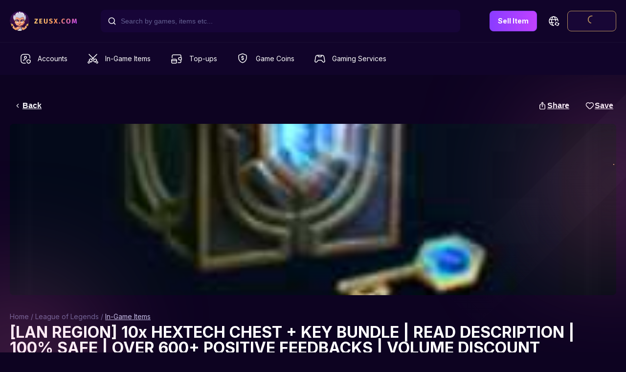

--- FILE ---
content_type: text/html; charset=utf-8
request_url: https://zeusx.com/game/league-of-legends/15/in-game-items/lan-region-10x-hextech-chest-key-bundle-or-read-description-or-100percent-safe-or-over-600-positive-feedbacks-or-volume-discount-3396208-4963644
body_size: 37434
content:
<!DOCTYPE html><html lang="en"><head><meta charSet="utf-8"/><meta name="viewport" content="minimum-scale=1, initial-scale=1, width=device-width, shrink-to-fit=no, user-scalable=no, viewport-fit=cover"/><meta name="google-signin-client_id" content="809190803145-6ic8170v3htn25cqad8o29e1f5mcg4fl.apps.googleusercontent.com.apps.googleusercontent.com"/><meta name="theme-color" content="#0D0321"/><link rel="shortcut icon" sizes="192x192" href="https://cdn-assets.zeusx.com/img/v2/logo-only-512.png"/><link rel="shortcut icon" sizes="128x128" href="https://cdn-assets.zeusx.com/img/v2/logo-only-v3.png"/><meta name="mobile-web-app-capable" content="yes"/><meta name="apple-mobile-web-app-capable" content="yes"/><meta name="apple-mobile-web-app-status-bar-style" content="black"/><link rel="apple-touch-icon" sizes="192x192" href="https://cdn-assets.zeusx.com/img/v2/logo-only-512.png"/><meta name="apple-mobile-web-app-title" content="ZeusX"/><link rel="apple-touch-startup-image" href="https://cdn-assets.zeusx.com/img/v2/logo-only-512.png"/><link rel="manifest" href="/manifest.json"/><script type="application/ld+json">
              {
                "@context": "https://schema.org",
                "@type": "Product",
                "@id": "https://zeusx.com//game/league-of-legends/15/in-game-items/lan-region-10x-hextech-chest-key-bundle-or-read-description-or-100percent-safe-or-over-600-positive-feedbacks-or-volume-discount-3396208-4963644#4963644",
                "name": "[LAN REGION] 10x HEXTECH CHEST + KEY BUNDLE | READ DESCRIPTION | 100% SAFE | OVER 600+ POSITIVE FEEDBACKS | VOLUME DISCOUNT",
                "image": "https://cdn-offer-photos.zeusx.com/aafed7c2-5caf-41d5-bc87-e42e292cdbba.png",
                "description": "LEAGUE OF LEGENGSCHEAPEST GIFTING SERVICE0 BANRATESAFE AND LEGIT PURCHASED FROM RIOT GAMESNO EXPLOIT OR ANYTHING USEDAFTER BUYING U GET We would like to inform you that we can only send 10x masterwork chests keys per dayTherefore if your order is more than 10 the guaranteed delivery time may exceed because Riot Games activates the gifting feature after keeping the accounts we added to your friend list for 24 hoursBY BUYING THIS ITEM YOU AGREED TO THE ABOVE TERMSWe are sorry but we cannot change the rules we have",
                "sku": "2",
                "brand": {
                  "@type": "Brand",
                  "name": "Vendor"
                },
                "offers": {
                  "@type": "Offer",
                  "url": "https://zeusx.com//game/league-of-legends/15/in-game-items/lan-region-10x-hextech-chest-key-bundle-or-read-description-or-100percent-safe-or-over-600-positive-feedbacks-or-volume-discount-3396208-4963644",
                  "priceCurrency": "USD",
                  "price": "3",
                  "availability": "https://schema.org/SoldOut",
                  "itemCondition": "https://schema.org/NewCondition"
                }
              }</script><title>[LAN REGION] 10x HEXTECH CHEST + KEY BUNDLE | READ DESCRIPTION | 100% SAFE | OVER 600+ POSITIVE FEEDBACKS | VOLUME DISCOUNT</title><meta name="description" content="LEAGUE OF LEGENGSCHEAPEST GIFTING SERVICE0% BANRATE!SAFE AND LEGIT PURCHASED FROM RIOT GAMES!NO EXPLOIT OR ANYTHING USEDAFTER BUYING U GET:                                                          We would like to inform you that we can only send 10x masterwork chests + keys per day. Therefore, if your order is more than 10, the guaranteed delivery time may exceed because Riot Games activates the gifting feature after keeping the accounts we added to your friend list for 24 hours.BY BUYING THIS ITEM YOU AGREED TO THE ABOVE TERMS!We are sorry, but we cannot change the rules we have."/><meta property="og:site_name" content="ZeusX"/><meta property="og:url" content="https://zeusx.com/game/league-of-legends/15/in-game-items/lan-region-10x-hextech-chest-key-bundle-or-read-description-or-100percent-safe-or-over-600-positive-feedbacks-or-volume-discount-3396208-4963644"/><meta property="og:title" content="[LAN REGION] 10x HEXTECH CHEST + KEY BUNDLE | READ DESCRIPTION | 100% SAFE | OVER 600+ POSITIVE FEEDBACKS | VOLUME DISCOUNT"/><meta property="og:description" content="&lt;p&gt;&lt;strong&gt;LEAGUE OF LEGENGS&lt;/strong&gt;&lt;br /&gt;CHEAPEST GIFTING SERVICE&lt;br /&gt;&lt;strong&gt;0% BANRATE!&lt;/strong&gt;&lt;br /&gt;SAFE AND LEGIT PURCHASED FROM RIOT GAMES!&lt;br /&gt;&lt;strong&gt;NO EXPLOIT OR ANYTHING USED&lt;/strong&gt;&lt;br /&gt;&lt;br /&gt;&lt;strong&gt;AFTER BUYING U GET:&lt;/strong&gt;&lt;br /&gt;&lt;strong&gt;&lt;/strong&gt;&lt;br /&gt; &lt;/p&gt;&lt;p&gt;&lt;strong&gt;                                                         &lt;/strong&gt;&lt;br /&gt;&lt;br /&gt;&lt;strong&gt;We would like to inform you that&lt;/strong&gt;&lt;i&gt;&lt;strong&gt; we can only send 10x masterwork chests + keys per day.&lt;/strong&gt;&lt;/i&gt;&lt;br /&gt; &lt;/p&gt;&lt;p&gt;&lt;br /&gt;&lt;strong&gt;Therefore, if your order is more than 10, the guaranteed delivery time may exceed because Riot Games activates the gifting feature after keeping the accounts we added to your friend list for 24 hours.&lt;/strong&gt;&lt;br /&gt;&lt;br /&gt;&lt;strong&gt;BY BUYING THIS ITEM YOU AGREED TO THE ABOVE TERMS!&lt;/strong&gt;&lt;br /&gt;&lt;br /&gt;&lt;strong&gt;We are sorry, but we cannot change the rules we have.&lt;/strong&gt;&lt;/p&gt;"/><meta property="og:type" content="website"/><meta property="og:image" content="https://cdn-offer-photos.zeusx.com/4da6a348-b7f0-42b4-8866-fe9bf86911bd.jpg"/><meta property="fb:app_id" content="180050526638161"/><base href="/"/><meta name="twitter:card" content="summary_large_image"/><meta name="twitter:site" content="@ZeusX_Gaming"/><meta name="twitter:title" content="[LAN REGION] 10x HEXTECH CHEST + KEY BUNDLE | READ DESCRIPTION | 100% SAFE | OVER 600+ POSITIVE FEEDBACKS | VOLUME DISCOUNT"/><meta name="twitter:description" content="&lt;p&gt;&lt;strong&gt;LEAGUE OF LEGENGS&lt;/strong&gt;&lt;br /&gt;CHEAPEST GIFTING SERVICE&lt;br /&gt;&lt;strong&gt;0% BANRATE!&lt;/strong&gt;&lt;br /&gt;SAFE AND LEGIT PURCHASED FROM RIOT GAMES!&lt;br /&gt;&lt;strong&gt;NO EXPLOIT OR ANYTHING USED&lt;/strong&gt;&lt;br /&gt;&lt;br /&gt;&lt;strong&gt;AFTER BUYING U GET:&lt;/strong&gt;&lt;br /&gt;&lt;strong&gt;&lt;/strong&gt;&lt;br /&gt; &lt;/p&gt;&lt;p&gt;&lt;strong&gt;                                                         &lt;/strong&gt;&lt;br /&gt;&lt;br /&gt;&lt;strong&gt;We would like to inform you that&lt;/strong&gt;&lt;i&gt;&lt;strong&gt; we can only send 10x masterwork chests + keys per day.&lt;/strong&gt;&lt;/i&gt;&lt;br /&gt; &lt;/p&gt;&lt;p&gt;&lt;br /&gt;&lt;strong&gt;Therefore, if your order is more than 10, the guaranteed delivery time may exceed because Riot Games activates the gifting feature after keeping the accounts we added to your friend list for 24 hours.&lt;/strong&gt;&lt;br /&gt;&lt;br /&gt;&lt;strong&gt;BY BUYING THIS ITEM YOU AGREED TO THE ABOVE TERMS!&lt;/strong&gt;&lt;br /&gt;&lt;br /&gt;&lt;strong&gt;We are sorry, but we cannot change the rules we have.&lt;/strong&gt;&lt;/p&gt;"/><meta name="twitter:image" content="https://cdn-offer-photos.zeusx.com/4da6a348-b7f0-42b4-8866-fe9bf86911bd.jpg"/><link rel="alternate" href="https://zeusx.com//game/league-of-legends/15/in-game-items/lan-region-10x-hextech-chest-key-bundle-or-read-description-or-100percent-safe-or-over-600-positive-feedbacks-or-volume-discount-3396208-4963644" hrefLang="x-default"/><link rel="alternate" href="https://zeusx.com//game/league-of-legends/15/in-game-items/lan-region-10x-hextech-chest-key-bundle-or-read-description-or-100percent-safe-or-over-600-positive-feedbacks-or-volume-discount-3396208-4963644" hrefLang="en"/><link rel="canonical" href="https://zeusx.com/game/league-of-legends/15/in-game-items/lan-region-10x-hextech-chest-key-bundle-or-read-description-or-100percent-safe-or-over-600-positive-feedbacks-or-volume-discount-3396208-4963644"/><meta content="hextech,chest,key,loot,orbs,rp,riot points" name="keywords" data-rh="true"/><meta name="next-head-count" content="33"/><link rel="preconnect" href="https://fonts.googleapis.com"/><link rel="preconnect" href="https://fonts.gstatic.com" crossorigin="true"/><script type="text/javascript">window.NREUM||(NREUM={});NREUM.info = {"agent":"","beacon":"bam.nr-data.net","errorBeacon":"bam.nr-data.net","licenseKey":"NRJS-b91ef494a65f0cef853","applicationID":"554485969","agentToken":null,"applicationTime":493.392166,"transactionName":"[base64]","queueTime":0,"ttGuid":"27aa39d2da00d2bc"}; (window.NREUM||(NREUM={})).init={privacy:{cookies_enabled:true},ajax:{deny_list:[]},session_trace:{sampling_rate:0.0,mode:"FIXED_RATE",enabled:true,error_sampling_rate:0.0},feature_flags:["soft_nav"],distributed_tracing:{enabled:true}};(window.NREUM||(NREUM={})).loader_config={agentID:"594508103",accountID:"3684499",trustKey:"3684499",licenseKey:"NRJS-b91ef494a65f0cef853",applicationID:"554485969",browserID:"594508103"};;/*! For license information please see nr-loader-rum-1.308.0.min.js.LICENSE.txt */
(()=>{var e,t,r={163:(e,t,r)=>{"use strict";r.d(t,{j:()=>E});var n=r(384),i=r(1741);var a=r(2555);r(860).K7.genericEvents;const s="experimental.resources",o="register",c=e=>{if(!e||"string"!=typeof e)return!1;try{document.createDocumentFragment().querySelector(e)}catch{return!1}return!0};var d=r(2614),u=r(944),l=r(8122);const f="[data-nr-mask]",g=e=>(0,l.a)(e,(()=>{const e={feature_flags:[],experimental:{allow_registered_children:!1,resources:!1},mask_selector:"*",block_selector:"[data-nr-block]",mask_input_options:{color:!1,date:!1,"datetime-local":!1,email:!1,month:!1,number:!1,range:!1,search:!1,tel:!1,text:!1,time:!1,url:!1,week:!1,textarea:!1,select:!1,password:!0}};return{ajax:{deny_list:void 0,block_internal:!0,enabled:!0,autoStart:!0},api:{get allow_registered_children(){return e.feature_flags.includes(o)||e.experimental.allow_registered_children},set allow_registered_children(t){e.experimental.allow_registered_children=t},duplicate_registered_data:!1},browser_consent_mode:{enabled:!1},distributed_tracing:{enabled:void 0,exclude_newrelic_header:void 0,cors_use_newrelic_header:void 0,cors_use_tracecontext_headers:void 0,allowed_origins:void 0},get feature_flags(){return e.feature_flags},set feature_flags(t){e.feature_flags=t},generic_events:{enabled:!0,autoStart:!0},harvest:{interval:30},jserrors:{enabled:!0,autoStart:!0},logging:{enabled:!0,autoStart:!0},metrics:{enabled:!0,autoStart:!0},obfuscate:void 0,page_action:{enabled:!0},page_view_event:{enabled:!0,autoStart:!0},page_view_timing:{enabled:!0,autoStart:!0},performance:{capture_marks:!1,capture_measures:!1,capture_detail:!0,resources:{get enabled(){return e.feature_flags.includes(s)||e.experimental.resources},set enabled(t){e.experimental.resources=t},asset_types:[],first_party_domains:[],ignore_newrelic:!0}},privacy:{cookies_enabled:!0},proxy:{assets:void 0,beacon:void 0},session:{expiresMs:d.wk,inactiveMs:d.BB},session_replay:{autoStart:!0,enabled:!1,preload:!1,sampling_rate:10,error_sampling_rate:100,collect_fonts:!1,inline_images:!1,fix_stylesheets:!0,mask_all_inputs:!0,get mask_text_selector(){return e.mask_selector},set mask_text_selector(t){c(t)?e.mask_selector="".concat(t,",").concat(f):""===t||null===t?e.mask_selector=f:(0,u.R)(5,t)},get block_class(){return"nr-block"},get ignore_class(){return"nr-ignore"},get mask_text_class(){return"nr-mask"},get block_selector(){return e.block_selector},set block_selector(t){c(t)?e.block_selector+=",".concat(t):""!==t&&(0,u.R)(6,t)},get mask_input_options(){return e.mask_input_options},set mask_input_options(t){t&&"object"==typeof t?e.mask_input_options={...t,password:!0}:(0,u.R)(7,t)}},session_trace:{enabled:!0,autoStart:!0},soft_navigations:{enabled:!0,autoStart:!0},spa:{enabled:!0,autoStart:!0},ssl:void 0,user_actions:{enabled:!0,elementAttributes:["id","className","tagName","type"]}}})());var p=r(6154),m=r(9324);let h=0;const v={buildEnv:m.F3,distMethod:m.Xs,version:m.xv,originTime:p.WN},b={consented:!1},y={appMetadata:{},get consented(){return this.session?.state?.consent||b.consented},set consented(e){b.consented=e},customTransaction:void 0,denyList:void 0,disabled:!1,harvester:void 0,isolatedBacklog:!1,isRecording:!1,loaderType:void 0,maxBytes:3e4,obfuscator:void 0,onerror:void 0,ptid:void 0,releaseIds:{},session:void 0,timeKeeper:void 0,registeredEntities:[],jsAttributesMetadata:{bytes:0},get harvestCount(){return++h}},_=e=>{const t=(0,l.a)(e,y),r=Object.keys(v).reduce((e,t)=>(e[t]={value:v[t],writable:!1,configurable:!0,enumerable:!0},e),{});return Object.defineProperties(t,r)};var w=r(5701);const x=e=>{const t=e.startsWith("http");e+="/",r.p=t?e:"https://"+e};var R=r(7836),k=r(3241);const A={accountID:void 0,trustKey:void 0,agentID:void 0,licenseKey:void 0,applicationID:void 0,xpid:void 0},S=e=>(0,l.a)(e,A),T=new Set;function E(e,t={},r,s){let{init:o,info:c,loader_config:d,runtime:u={},exposed:l=!0}=t;if(!c){const e=(0,n.pV)();o=e.init,c=e.info,d=e.loader_config}e.init=g(o||{}),e.loader_config=S(d||{}),c.jsAttributes??={},p.bv&&(c.jsAttributes.isWorker=!0),e.info=(0,a.D)(c);const f=e.init,m=[c.beacon,c.errorBeacon];T.has(e.agentIdentifier)||(f.proxy.assets&&(x(f.proxy.assets),m.push(f.proxy.assets)),f.proxy.beacon&&m.push(f.proxy.beacon),e.beacons=[...m],function(e){const t=(0,n.pV)();Object.getOwnPropertyNames(i.W.prototype).forEach(r=>{const n=i.W.prototype[r];if("function"!=typeof n||"constructor"===n)return;let a=t[r];e[r]&&!1!==e.exposed&&"micro-agent"!==e.runtime?.loaderType&&(t[r]=(...t)=>{const n=e[r](...t);return a?a(...t):n})})}(e),(0,n.US)("activatedFeatures",w.B)),u.denyList=[...f.ajax.deny_list||[],...f.ajax.block_internal?m:[]],u.ptid=e.agentIdentifier,u.loaderType=r,e.runtime=_(u),T.has(e.agentIdentifier)||(e.ee=R.ee.get(e.agentIdentifier),e.exposed=l,(0,k.W)({agentIdentifier:e.agentIdentifier,drained:!!w.B?.[e.agentIdentifier],type:"lifecycle",name:"initialize",feature:void 0,data:e.config})),T.add(e.agentIdentifier)}},384:(e,t,r)=>{"use strict";r.d(t,{NT:()=>s,US:()=>u,Zm:()=>o,bQ:()=>d,dV:()=>c,pV:()=>l});var n=r(6154),i=r(1863),a=r(1910);const s={beacon:"bam.nr-data.net",errorBeacon:"bam.nr-data.net"};function o(){return n.gm.NREUM||(n.gm.NREUM={}),void 0===n.gm.newrelic&&(n.gm.newrelic=n.gm.NREUM),n.gm.NREUM}function c(){let e=o();return e.o||(e.o={ST:n.gm.setTimeout,SI:n.gm.setImmediate||n.gm.setInterval,CT:n.gm.clearTimeout,XHR:n.gm.XMLHttpRequest,REQ:n.gm.Request,EV:n.gm.Event,PR:n.gm.Promise,MO:n.gm.MutationObserver,FETCH:n.gm.fetch,WS:n.gm.WebSocket},(0,a.i)(...Object.values(e.o))),e}function d(e,t){let r=o();r.initializedAgents??={},t.initializedAt={ms:(0,i.t)(),date:new Date},r.initializedAgents[e]=t}function u(e,t){o()[e]=t}function l(){return function(){let e=o();const t=e.info||{};e.info={beacon:s.beacon,errorBeacon:s.errorBeacon,...t}}(),function(){let e=o();const t=e.init||{};e.init={...t}}(),c(),function(){let e=o();const t=e.loader_config||{};e.loader_config={...t}}(),o()}},782:(e,t,r)=>{"use strict";r.d(t,{T:()=>n});const n=r(860).K7.pageViewTiming},860:(e,t,r)=>{"use strict";r.d(t,{$J:()=>u,K7:()=>c,P3:()=>d,XX:()=>i,Yy:()=>o,df:()=>a,qY:()=>n,v4:()=>s});const n="events",i="jserrors",a="browser/blobs",s="rum",o="browser/logs",c={ajax:"ajax",genericEvents:"generic_events",jserrors:i,logging:"logging",metrics:"metrics",pageAction:"page_action",pageViewEvent:"page_view_event",pageViewTiming:"page_view_timing",sessionReplay:"session_replay",sessionTrace:"session_trace",softNav:"soft_navigations",spa:"spa"},d={[c.pageViewEvent]:1,[c.pageViewTiming]:2,[c.metrics]:3,[c.jserrors]:4,[c.spa]:5,[c.ajax]:6,[c.sessionTrace]:7,[c.softNav]:8,[c.sessionReplay]:9,[c.logging]:10,[c.genericEvents]:11},u={[c.pageViewEvent]:s,[c.pageViewTiming]:n,[c.ajax]:n,[c.spa]:n,[c.softNav]:n,[c.metrics]:i,[c.jserrors]:i,[c.sessionTrace]:a,[c.sessionReplay]:a,[c.logging]:o,[c.genericEvents]:"ins"}},944:(e,t,r)=>{"use strict";r.d(t,{R:()=>i});var n=r(3241);function i(e,t){"function"==typeof console.debug&&(console.debug("New Relic Warning: https://github.com/newrelic/newrelic-browser-agent/blob/main/docs/warning-codes.md#".concat(e),t),(0,n.W)({agentIdentifier:null,drained:null,type:"data",name:"warn",feature:"warn",data:{code:e,secondary:t}}))}},1687:(e,t,r)=>{"use strict";r.d(t,{Ak:()=>d,Ze:()=>f,x3:()=>u});var n=r(3241),i=r(7836),a=r(3606),s=r(860),o=r(2646);const c={};function d(e,t){const r={staged:!1,priority:s.P3[t]||0};l(e),c[e].get(t)||c[e].set(t,r)}function u(e,t){e&&c[e]&&(c[e].get(t)&&c[e].delete(t),p(e,t,!1),c[e].size&&g(e))}function l(e){if(!e)throw new Error("agentIdentifier required");c[e]||(c[e]=new Map)}function f(e="",t="feature",r=!1){if(l(e),!e||!c[e].get(t)||r)return p(e,t);c[e].get(t).staged=!0,g(e)}function g(e){const t=Array.from(c[e]);t.every(([e,t])=>t.staged)&&(t.sort((e,t)=>e[1].priority-t[1].priority),t.forEach(([t])=>{c[e].delete(t),p(e,t)}))}function p(e,t,r=!0){const s=e?i.ee.get(e):i.ee,c=a.i.handlers;if(!s.aborted&&s.backlog&&c){if((0,n.W)({agentIdentifier:e,type:"lifecycle",name:"drain",feature:t}),r){const e=s.backlog[t],r=c[t];if(r){for(let t=0;e&&t<e.length;++t)m(e[t],r);Object.entries(r).forEach(([e,t])=>{Object.values(t||{}).forEach(t=>{t[0]?.on&&t[0]?.context()instanceof o.y&&t[0].on(e,t[1])})})}}s.isolatedBacklog||delete c[t],s.backlog[t]=null,s.emit("drain-"+t,[])}}function m(e,t){var r=e[1];Object.values(t[r]||{}).forEach(t=>{var r=e[0];if(t[0]===r){var n=t[1],i=e[3],a=e[2];n.apply(i,a)}})}},1738:(e,t,r)=>{"use strict";r.d(t,{U:()=>g,Y:()=>f});var n=r(3241),i=r(9908),a=r(1863),s=r(944),o=r(5701),c=r(3969),d=r(8362),u=r(860),l=r(4261);function f(e,t,r,a){const f=a||r;!f||f[e]&&f[e]!==d.d.prototype[e]||(f[e]=function(){(0,i.p)(c.xV,["API/"+e+"/called"],void 0,u.K7.metrics,r.ee),(0,n.W)({agentIdentifier:r.agentIdentifier,drained:!!o.B?.[r.agentIdentifier],type:"data",name:"api",feature:l.Pl+e,data:{}});try{return t.apply(this,arguments)}catch(e){(0,s.R)(23,e)}})}function g(e,t,r,n,s){const o=e.info;null===r?delete o.jsAttributes[t]:o.jsAttributes[t]=r,(s||null===r)&&(0,i.p)(l.Pl+n,[(0,a.t)(),t,r],void 0,"session",e.ee)}},1741:(e,t,r)=>{"use strict";r.d(t,{W:()=>a});var n=r(944),i=r(4261);class a{#e(e,...t){if(this[e]!==a.prototype[e])return this[e](...t);(0,n.R)(35,e)}addPageAction(e,t){return this.#e(i.hG,e,t)}register(e){return this.#e(i.eY,e)}recordCustomEvent(e,t){return this.#e(i.fF,e,t)}setPageViewName(e,t){return this.#e(i.Fw,e,t)}setCustomAttribute(e,t,r){return this.#e(i.cD,e,t,r)}noticeError(e,t){return this.#e(i.o5,e,t)}setUserId(e,t=!1){return this.#e(i.Dl,e,t)}setApplicationVersion(e){return this.#e(i.nb,e)}setErrorHandler(e){return this.#e(i.bt,e)}addRelease(e,t){return this.#e(i.k6,e,t)}log(e,t){return this.#e(i.$9,e,t)}start(){return this.#e(i.d3)}finished(e){return this.#e(i.BL,e)}recordReplay(){return this.#e(i.CH)}pauseReplay(){return this.#e(i.Tb)}addToTrace(e){return this.#e(i.U2,e)}setCurrentRouteName(e){return this.#e(i.PA,e)}interaction(e){return this.#e(i.dT,e)}wrapLogger(e,t,r){return this.#e(i.Wb,e,t,r)}measure(e,t){return this.#e(i.V1,e,t)}consent(e){return this.#e(i.Pv,e)}}},1863:(e,t,r)=>{"use strict";function n(){return Math.floor(performance.now())}r.d(t,{t:()=>n})},1910:(e,t,r)=>{"use strict";r.d(t,{i:()=>a});var n=r(944);const i=new Map;function a(...e){return e.every(e=>{if(i.has(e))return i.get(e);const t="function"==typeof e?e.toString():"",r=t.includes("[native code]"),a=t.includes("nrWrapper");return r||a||(0,n.R)(64,e?.name||t),i.set(e,r),r})}},2555:(e,t,r)=>{"use strict";r.d(t,{D:()=>o,f:()=>s});var n=r(384),i=r(8122);const a={beacon:n.NT.beacon,errorBeacon:n.NT.errorBeacon,licenseKey:void 0,applicationID:void 0,sa:void 0,queueTime:void 0,applicationTime:void 0,ttGuid:void 0,user:void 0,account:void 0,product:void 0,extra:void 0,jsAttributes:{},userAttributes:void 0,atts:void 0,transactionName:void 0,tNamePlain:void 0};function s(e){try{return!!e.licenseKey&&!!e.errorBeacon&&!!e.applicationID}catch(e){return!1}}const o=e=>(0,i.a)(e,a)},2614:(e,t,r)=>{"use strict";r.d(t,{BB:()=>s,H3:()=>n,g:()=>d,iL:()=>c,tS:()=>o,uh:()=>i,wk:()=>a});const n="NRBA",i="SESSION",a=144e5,s=18e5,o={STARTED:"session-started",PAUSE:"session-pause",RESET:"session-reset",RESUME:"session-resume",UPDATE:"session-update"},c={SAME_TAB:"same-tab",CROSS_TAB:"cross-tab"},d={OFF:0,FULL:1,ERROR:2}},2646:(e,t,r)=>{"use strict";r.d(t,{y:()=>n});class n{constructor(e){this.contextId=e}}},2843:(e,t,r)=>{"use strict";r.d(t,{G:()=>a,u:()=>i});var n=r(3878);function i(e,t=!1,r,i){(0,n.DD)("visibilitychange",function(){if(t)return void("hidden"===document.visibilityState&&e());e(document.visibilityState)},r,i)}function a(e,t,r){(0,n.sp)("pagehide",e,t,r)}},3241:(e,t,r)=>{"use strict";r.d(t,{W:()=>a});var n=r(6154);const i="newrelic";function a(e={}){try{n.gm.dispatchEvent(new CustomEvent(i,{detail:e}))}catch(e){}}},3606:(e,t,r)=>{"use strict";r.d(t,{i:()=>a});var n=r(9908);a.on=s;var i=a.handlers={};function a(e,t,r,a){s(a||n.d,i,e,t,r)}function s(e,t,r,i,a){a||(a="feature"),e||(e=n.d);var s=t[a]=t[a]||{};(s[r]=s[r]||[]).push([e,i])}},3878:(e,t,r)=>{"use strict";function n(e,t){return{capture:e,passive:!1,signal:t}}function i(e,t,r=!1,i){window.addEventListener(e,t,n(r,i))}function a(e,t,r=!1,i){document.addEventListener(e,t,n(r,i))}r.d(t,{DD:()=>a,jT:()=>n,sp:()=>i})},3969:(e,t,r)=>{"use strict";r.d(t,{TZ:()=>n,XG:()=>o,rs:()=>i,xV:()=>s,z_:()=>a});const n=r(860).K7.metrics,i="sm",a="cm",s="storeSupportabilityMetrics",o="storeEventMetrics"},4234:(e,t,r)=>{"use strict";r.d(t,{W:()=>a});var n=r(7836),i=r(1687);class a{constructor(e,t){this.agentIdentifier=e,this.ee=n.ee.get(e),this.featureName=t,this.blocked=!1}deregisterDrain(){(0,i.x3)(this.agentIdentifier,this.featureName)}}},4261:(e,t,r)=>{"use strict";r.d(t,{$9:()=>d,BL:()=>o,CH:()=>g,Dl:()=>_,Fw:()=>y,PA:()=>h,Pl:()=>n,Pv:()=>k,Tb:()=>l,U2:()=>a,V1:()=>R,Wb:()=>x,bt:()=>b,cD:()=>v,d3:()=>w,dT:()=>c,eY:()=>p,fF:()=>f,hG:()=>i,k6:()=>s,nb:()=>m,o5:()=>u});const n="api-",i="addPageAction",a="addToTrace",s="addRelease",o="finished",c="interaction",d="log",u="noticeError",l="pauseReplay",f="recordCustomEvent",g="recordReplay",p="register",m="setApplicationVersion",h="setCurrentRouteName",v="setCustomAttribute",b="setErrorHandler",y="setPageViewName",_="setUserId",w="start",x="wrapLogger",R="measure",k="consent"},5289:(e,t,r)=>{"use strict";r.d(t,{GG:()=>s,Qr:()=>c,sB:()=>o});var n=r(3878),i=r(6389);function a(){return"undefined"==typeof document||"complete"===document.readyState}function s(e,t){if(a())return e();const r=(0,i.J)(e),s=setInterval(()=>{a()&&(clearInterval(s),r())},500);(0,n.sp)("load",r,t)}function o(e){if(a())return e();(0,n.DD)("DOMContentLoaded",e)}function c(e){if(a())return e();(0,n.sp)("popstate",e)}},5607:(e,t,r)=>{"use strict";r.d(t,{W:()=>n});const n=(0,r(9566).bz)()},5701:(e,t,r)=>{"use strict";r.d(t,{B:()=>a,t:()=>s});var n=r(3241);const i=new Set,a={};function s(e,t){const r=t.agentIdentifier;a[r]??={},e&&"object"==typeof e&&(i.has(r)||(t.ee.emit("rumresp",[e]),a[r]=e,i.add(r),(0,n.W)({agentIdentifier:r,loaded:!0,drained:!0,type:"lifecycle",name:"load",feature:void 0,data:e})))}},6154:(e,t,r)=>{"use strict";r.d(t,{OF:()=>c,RI:()=>i,WN:()=>u,bv:()=>a,eN:()=>l,gm:()=>s,mw:()=>o,sb:()=>d});var n=r(1863);const i="undefined"!=typeof window&&!!window.document,a="undefined"!=typeof WorkerGlobalScope&&("undefined"!=typeof self&&self instanceof WorkerGlobalScope&&self.navigator instanceof WorkerNavigator||"undefined"!=typeof globalThis&&globalThis instanceof WorkerGlobalScope&&globalThis.navigator instanceof WorkerNavigator),s=i?window:"undefined"!=typeof WorkerGlobalScope&&("undefined"!=typeof self&&self instanceof WorkerGlobalScope&&self||"undefined"!=typeof globalThis&&globalThis instanceof WorkerGlobalScope&&globalThis),o=Boolean("hidden"===s?.document?.visibilityState),c=/iPad|iPhone|iPod/.test(s.navigator?.userAgent),d=c&&"undefined"==typeof SharedWorker,u=((()=>{const e=s.navigator?.userAgent?.match(/Firefox[/\s](\d+\.\d+)/);Array.isArray(e)&&e.length>=2&&e[1]})(),Date.now()-(0,n.t)()),l=()=>"undefined"!=typeof PerformanceNavigationTiming&&s?.performance?.getEntriesByType("navigation")?.[0]?.responseStart},6389:(e,t,r)=>{"use strict";function n(e,t=500,r={}){const n=r?.leading||!1;let i;return(...r)=>{n&&void 0===i&&(e.apply(this,r),i=setTimeout(()=>{i=clearTimeout(i)},t)),n||(clearTimeout(i),i=setTimeout(()=>{e.apply(this,r)},t))}}function i(e){let t=!1;return(...r)=>{t||(t=!0,e.apply(this,r))}}r.d(t,{J:()=>i,s:()=>n})},6630:(e,t,r)=>{"use strict";r.d(t,{T:()=>n});const n=r(860).K7.pageViewEvent},7699:(e,t,r)=>{"use strict";r.d(t,{It:()=>a,KC:()=>o,No:()=>i,qh:()=>s});var n=r(860);const i=16e3,a=1e6,s="SESSION_ERROR",o={[n.K7.logging]:!0,[n.K7.genericEvents]:!1,[n.K7.jserrors]:!1,[n.K7.ajax]:!1}},7836:(e,t,r)=>{"use strict";r.d(t,{P:()=>o,ee:()=>c});var n=r(384),i=r(8990),a=r(2646),s=r(5607);const o="nr@context:".concat(s.W),c=function e(t,r){var n={},s={},u={},l=!1;try{l=16===r.length&&d.initializedAgents?.[r]?.runtime.isolatedBacklog}catch(e){}var f={on:p,addEventListener:p,removeEventListener:function(e,t){var r=n[e];if(!r)return;for(var i=0;i<r.length;i++)r[i]===t&&r.splice(i,1)},emit:function(e,r,n,i,a){!1!==a&&(a=!0);if(c.aborted&&!i)return;t&&a&&t.emit(e,r,n);var o=g(n);m(e).forEach(e=>{e.apply(o,r)});var d=v()[s[e]];d&&d.push([f,e,r,o]);return o},get:h,listeners:m,context:g,buffer:function(e,t){const r=v();if(t=t||"feature",f.aborted)return;Object.entries(e||{}).forEach(([e,n])=>{s[n]=t,t in r||(r[t]=[])})},abort:function(){f._aborted=!0,Object.keys(f.backlog).forEach(e=>{delete f.backlog[e]})},isBuffering:function(e){return!!v()[s[e]]},debugId:r,backlog:l?{}:t&&"object"==typeof t.backlog?t.backlog:{},isolatedBacklog:l};return Object.defineProperty(f,"aborted",{get:()=>{let e=f._aborted||!1;return e||(t&&(e=t.aborted),e)}}),f;function g(e){return e&&e instanceof a.y?e:e?(0,i.I)(e,o,()=>new a.y(o)):new a.y(o)}function p(e,t){n[e]=m(e).concat(t)}function m(e){return n[e]||[]}function h(t){return u[t]=u[t]||e(f,t)}function v(){return f.backlog}}(void 0,"globalEE"),d=(0,n.Zm)();d.ee||(d.ee=c)},8122:(e,t,r)=>{"use strict";r.d(t,{a:()=>i});var n=r(944);function i(e,t){try{if(!e||"object"!=typeof e)return(0,n.R)(3);if(!t||"object"!=typeof t)return(0,n.R)(4);const r=Object.create(Object.getPrototypeOf(t),Object.getOwnPropertyDescriptors(t)),a=0===Object.keys(r).length?e:r;for(let s in a)if(void 0!==e[s])try{if(null===e[s]){r[s]=null;continue}Array.isArray(e[s])&&Array.isArray(t[s])?r[s]=Array.from(new Set([...e[s],...t[s]])):"object"==typeof e[s]&&"object"==typeof t[s]?r[s]=i(e[s],t[s]):r[s]=e[s]}catch(e){r[s]||(0,n.R)(1,e)}return r}catch(e){(0,n.R)(2,e)}}},8362:(e,t,r)=>{"use strict";r.d(t,{d:()=>a});var n=r(9566),i=r(1741);class a extends i.W{agentIdentifier=(0,n.LA)(16)}},8374:(e,t,r)=>{r.nc=(()=>{try{return document?.currentScript?.nonce}catch(e){}return""})()},8990:(e,t,r)=>{"use strict";r.d(t,{I:()=>i});var n=Object.prototype.hasOwnProperty;function i(e,t,r){if(n.call(e,t))return e[t];var i=r();if(Object.defineProperty&&Object.keys)try{return Object.defineProperty(e,t,{value:i,writable:!0,enumerable:!1}),i}catch(e){}return e[t]=i,i}},9324:(e,t,r)=>{"use strict";r.d(t,{F3:()=>i,Xs:()=>a,xv:()=>n});const n="1.308.0",i="PROD",a="CDN"},9566:(e,t,r)=>{"use strict";r.d(t,{LA:()=>o,bz:()=>s});var n=r(6154);const i="xxxxxxxx-xxxx-4xxx-yxxx-xxxxxxxxxxxx";function a(e,t){return e?15&e[t]:16*Math.random()|0}function s(){const e=n.gm?.crypto||n.gm?.msCrypto;let t,r=0;return e&&e.getRandomValues&&(t=e.getRandomValues(new Uint8Array(30))),i.split("").map(e=>"x"===e?a(t,r++).toString(16):"y"===e?(3&a()|8).toString(16):e).join("")}function o(e){const t=n.gm?.crypto||n.gm?.msCrypto;let r,i=0;t&&t.getRandomValues&&(r=t.getRandomValues(new Uint8Array(e)));const s=[];for(var o=0;o<e;o++)s.push(a(r,i++).toString(16));return s.join("")}},9908:(e,t,r)=>{"use strict";r.d(t,{d:()=>n,p:()=>i});var n=r(7836).ee.get("handle");function i(e,t,r,i,a){a?(a.buffer([e],i),a.emit(e,t,r)):(n.buffer([e],i),n.emit(e,t,r))}}},n={};function i(e){var t=n[e];if(void 0!==t)return t.exports;var a=n[e]={exports:{}};return r[e](a,a.exports,i),a.exports}i.m=r,i.d=(e,t)=>{for(var r in t)i.o(t,r)&&!i.o(e,r)&&Object.defineProperty(e,r,{enumerable:!0,get:t[r]})},i.f={},i.e=e=>Promise.all(Object.keys(i.f).reduce((t,r)=>(i.f[r](e,t),t),[])),i.u=e=>"nr-rum-1.308.0.min.js",i.o=(e,t)=>Object.prototype.hasOwnProperty.call(e,t),e={},t="NRBA-1.308.0.PROD:",i.l=(r,n,a,s)=>{if(e[r])e[r].push(n);else{var o,c;if(void 0!==a)for(var d=document.getElementsByTagName("script"),u=0;u<d.length;u++){var l=d[u];if(l.getAttribute("src")==r||l.getAttribute("data-webpack")==t+a){o=l;break}}if(!o){c=!0;var f={296:"sha512-+MIMDsOcckGXa1EdWHqFNv7P+JUkd5kQwCBr3KE6uCvnsBNUrdSt4a/3/L4j4TxtnaMNjHpza2/erNQbpacJQA=="};(o=document.createElement("script")).charset="utf-8",i.nc&&o.setAttribute("nonce",i.nc),o.setAttribute("data-webpack",t+a),o.src=r,0!==o.src.indexOf(window.location.origin+"/")&&(o.crossOrigin="anonymous"),f[s]&&(o.integrity=f[s])}e[r]=[n];var g=(t,n)=>{o.onerror=o.onload=null,clearTimeout(p);var i=e[r];if(delete e[r],o.parentNode&&o.parentNode.removeChild(o),i&&i.forEach(e=>e(n)),t)return t(n)},p=setTimeout(g.bind(null,void 0,{type:"timeout",target:o}),12e4);o.onerror=g.bind(null,o.onerror),o.onload=g.bind(null,o.onload),c&&document.head.appendChild(o)}},i.r=e=>{"undefined"!=typeof Symbol&&Symbol.toStringTag&&Object.defineProperty(e,Symbol.toStringTag,{value:"Module"}),Object.defineProperty(e,"__esModule",{value:!0})},i.p="https://js-agent.newrelic.com/",(()=>{var e={374:0,840:0};i.f.j=(t,r)=>{var n=i.o(e,t)?e[t]:void 0;if(0!==n)if(n)r.push(n[2]);else{var a=new Promise((r,i)=>n=e[t]=[r,i]);r.push(n[2]=a);var s=i.p+i.u(t),o=new Error;i.l(s,r=>{if(i.o(e,t)&&(0!==(n=e[t])&&(e[t]=void 0),n)){var a=r&&("load"===r.type?"missing":r.type),s=r&&r.target&&r.target.src;o.message="Loading chunk "+t+" failed: ("+a+": "+s+")",o.name="ChunkLoadError",o.type=a,o.request=s,n[1](o)}},"chunk-"+t,t)}};var t=(t,r)=>{var n,a,[s,o,c]=r,d=0;if(s.some(t=>0!==e[t])){for(n in o)i.o(o,n)&&(i.m[n]=o[n]);if(c)c(i)}for(t&&t(r);d<s.length;d++)a=s[d],i.o(e,a)&&e[a]&&e[a][0](),e[a]=0},r=self["webpackChunk:NRBA-1.308.0.PROD"]=self["webpackChunk:NRBA-1.308.0.PROD"]||[];r.forEach(t.bind(null,0)),r.push=t.bind(null,r.push.bind(r))})(),(()=>{"use strict";i(8374);var e=i(8362),t=i(860);const r=Object.values(t.K7);var n=i(163);var a=i(9908),s=i(1863),o=i(4261),c=i(1738);var d=i(1687),u=i(4234),l=i(5289),f=i(6154),g=i(944),p=i(384);const m=e=>f.RI&&!0===e?.privacy.cookies_enabled;function h(e){return!!(0,p.dV)().o.MO&&m(e)&&!0===e?.session_trace.enabled}var v=i(6389),b=i(7699);class y extends u.W{constructor(e,t){super(e.agentIdentifier,t),this.agentRef=e,this.abortHandler=void 0,this.featAggregate=void 0,this.loadedSuccessfully=void 0,this.onAggregateImported=new Promise(e=>{this.loadedSuccessfully=e}),this.deferred=Promise.resolve(),!1===e.init[this.featureName].autoStart?this.deferred=new Promise((t,r)=>{this.ee.on("manual-start-all",(0,v.J)(()=>{(0,d.Ak)(e.agentIdentifier,this.featureName),t()}))}):(0,d.Ak)(e.agentIdentifier,t)}importAggregator(e,t,r={}){if(this.featAggregate)return;const n=async()=>{let n;await this.deferred;try{if(m(e.init)){const{setupAgentSession:t}=await i.e(296).then(i.bind(i,3305));n=t(e)}}catch(e){(0,g.R)(20,e),this.ee.emit("internal-error",[e]),(0,a.p)(b.qh,[e],void 0,this.featureName,this.ee)}try{if(!this.#t(this.featureName,n,e.init))return(0,d.Ze)(this.agentIdentifier,this.featureName),void this.loadedSuccessfully(!1);const{Aggregate:i}=await t();this.featAggregate=new i(e,r),e.runtime.harvester.initializedAggregates.push(this.featAggregate),this.loadedSuccessfully(!0)}catch(e){(0,g.R)(34,e),this.abortHandler?.(),(0,d.Ze)(this.agentIdentifier,this.featureName,!0),this.loadedSuccessfully(!1),this.ee&&this.ee.abort()}};f.RI?(0,l.GG)(()=>n(),!0):n()}#t(e,r,n){if(this.blocked)return!1;switch(e){case t.K7.sessionReplay:return h(n)&&!!r;case t.K7.sessionTrace:return!!r;default:return!0}}}var _=i(6630),w=i(2614),x=i(3241);class R extends y{static featureName=_.T;constructor(e){var t;super(e,_.T),this.setupInspectionEvents(e.agentIdentifier),t=e,(0,c.Y)(o.Fw,function(e,r){"string"==typeof e&&("/"!==e.charAt(0)&&(e="/"+e),t.runtime.customTransaction=(r||"http://custom.transaction")+e,(0,a.p)(o.Pl+o.Fw,[(0,s.t)()],void 0,void 0,t.ee))},t),this.importAggregator(e,()=>i.e(296).then(i.bind(i,3943)))}setupInspectionEvents(e){const t=(t,r)=>{t&&(0,x.W)({agentIdentifier:e,timeStamp:t.timeStamp,loaded:"complete"===t.target.readyState,type:"window",name:r,data:t.target.location+""})};(0,l.sB)(e=>{t(e,"DOMContentLoaded")}),(0,l.GG)(e=>{t(e,"load")}),(0,l.Qr)(e=>{t(e,"navigate")}),this.ee.on(w.tS.UPDATE,(t,r)=>{(0,x.W)({agentIdentifier:e,type:"lifecycle",name:"session",data:r})})}}class k extends e.d{constructor(e){var t;(super(),f.gm)?(this.features={},(0,p.bQ)(this.agentIdentifier,this),this.desiredFeatures=new Set(e.features||[]),this.desiredFeatures.add(R),(0,n.j)(this,e,e.loaderType||"agent"),t=this,(0,c.Y)(o.cD,function(e,r,n=!1){if("string"==typeof e){if(["string","number","boolean"].includes(typeof r)||null===r)return(0,c.U)(t,e,r,o.cD,n);(0,g.R)(40,typeof r)}else(0,g.R)(39,typeof e)},t),function(e){(0,c.Y)(o.Dl,function(t,r=!1){if("string"!=typeof t&&null!==t)return void(0,g.R)(41,typeof t);const n=e.info.jsAttributes["enduser.id"];r&&null!=n&&n!==t?(0,a.p)(o.Pl+"setUserIdAndResetSession",[t],void 0,"session",e.ee):(0,c.U)(e,"enduser.id",t,o.Dl,!0)},e)}(this),function(e){(0,c.Y)(o.nb,function(t){if("string"==typeof t||null===t)return(0,c.U)(e,"application.version",t,o.nb,!1);(0,g.R)(42,typeof t)},e)}(this),function(e){(0,c.Y)(o.d3,function(){e.ee.emit("manual-start-all")},e)}(this),function(e){(0,c.Y)(o.Pv,function(t=!0){if("boolean"==typeof t){if((0,a.p)(o.Pl+o.Pv,[t],void 0,"session",e.ee),e.runtime.consented=t,t){const t=e.features.page_view_event;t.onAggregateImported.then(e=>{const r=t.featAggregate;e&&!r.sentRum&&r.sendRum()})}}else(0,g.R)(65,typeof t)},e)}(this),this.run()):(0,g.R)(21)}get config(){return{info:this.info,init:this.init,loader_config:this.loader_config,runtime:this.runtime}}get api(){return this}run(){try{const e=function(e){const t={};return r.forEach(r=>{t[r]=!!e[r]?.enabled}),t}(this.init),n=[...this.desiredFeatures];n.sort((e,r)=>t.P3[e.featureName]-t.P3[r.featureName]),n.forEach(r=>{if(!e[r.featureName]&&r.featureName!==t.K7.pageViewEvent)return;if(r.featureName===t.K7.spa)return void(0,g.R)(67);const n=function(e){switch(e){case t.K7.ajax:return[t.K7.jserrors];case t.K7.sessionTrace:return[t.K7.ajax,t.K7.pageViewEvent];case t.K7.sessionReplay:return[t.K7.sessionTrace];case t.K7.pageViewTiming:return[t.K7.pageViewEvent];default:return[]}}(r.featureName).filter(e=>!(e in this.features));n.length>0&&(0,g.R)(36,{targetFeature:r.featureName,missingDependencies:n}),this.features[r.featureName]=new r(this)})}catch(e){(0,g.R)(22,e);for(const e in this.features)this.features[e].abortHandler?.();const t=(0,p.Zm)();delete t.initializedAgents[this.agentIdentifier]?.features,delete this.sharedAggregator;return t.ee.get(this.agentIdentifier).abort(),!1}}}var A=i(2843),S=i(782);class T extends y{static featureName=S.T;constructor(e){super(e,S.T),f.RI&&((0,A.u)(()=>(0,a.p)("docHidden",[(0,s.t)()],void 0,S.T,this.ee),!0),(0,A.G)(()=>(0,a.p)("winPagehide",[(0,s.t)()],void 0,S.T,this.ee)),this.importAggregator(e,()=>i.e(296).then(i.bind(i,2117))))}}var E=i(3969);class I extends y{static featureName=E.TZ;constructor(e){super(e,E.TZ),f.RI&&document.addEventListener("securitypolicyviolation",e=>{(0,a.p)(E.xV,["Generic/CSPViolation/Detected"],void 0,this.featureName,this.ee)}),this.importAggregator(e,()=>i.e(296).then(i.bind(i,9623)))}}new k({features:[R,T,I],loaderType:"lite"})})()})();</script><link rel="preconnect" href="https://fonts.gstatic.com" crossorigin /><link rel="preload" href="https://cdn-generated-assets.zeusx.com/_next/static/css/066b2ea374755483.css" as="style"/><link rel="stylesheet" href="https://cdn-generated-assets.zeusx.com/_next/static/css/066b2ea374755483.css" data-n-g=""/><link rel="preload" href="https://cdn-generated-assets.zeusx.com/_next/static/css/bd31946761868c0c.css" as="style"/><link rel="stylesheet" href="https://cdn-generated-assets.zeusx.com/_next/static/css/bd31946761868c0c.css" data-n-p=""/><link rel="preload" href="https://cdn-generated-assets.zeusx.com/_next/static/css/c33ab89d191ad50f.css" as="style"/><link rel="stylesheet" href="https://cdn-generated-assets.zeusx.com/_next/static/css/c33ab89d191ad50f.css" data-n-p=""/><noscript data-n-css=""></noscript><script defer="" nomodule="" src="https://cdn-generated-assets.zeusx.com/_next/static/chunks/polyfills-78c92fac7aa8fdd8.js"></script><script src="https://cdn-generated-assets.zeusx.com/_next/static/chunks/webpack-627d28e5e814ed7b.js" defer=""></script><script src="https://cdn-generated-assets.zeusx.com/_next/static/chunks/framework-56eb74ff06128874.js" defer=""></script><script src="https://cdn-generated-assets.zeusx.com/_next/static/chunks/main-d8fdcc573b5bc372.js" defer=""></script><script src="https://cdn-generated-assets.zeusx.com/_next/static/chunks/pages/_app-e3d2e857bf4968b6.js" defer=""></script><script src="https://cdn-generated-assets.zeusx.com/_next/static/chunks/6066-75e6ef0c8fa5910e.js" defer=""></script><script src="https://cdn-generated-assets.zeusx.com/_next/static/chunks/5990-daa579e3cc878e84.js" defer=""></script><script src="https://cdn-generated-assets.zeusx.com/_next/static/chunks/7441-ec972cd013537e79.js" defer=""></script><script src="https://cdn-generated-assets.zeusx.com/_next/static/chunks/828-45ea447f71c9010a.js" defer=""></script><script src="https://cdn-generated-assets.zeusx.com/_next/static/chunks/3044-5bb8f0d9705d4ac4.js" defer=""></script><script src="https://cdn-generated-assets.zeusx.com/_next/static/chunks/5341-3aec350d0ecab518.js" defer=""></script><script src="https://cdn-generated-assets.zeusx.com/_next/static/chunks/7112-64cc65c43349d477.js" defer=""></script><script src="https://cdn-generated-assets.zeusx.com/_next/static/chunks/57-d72bb31ccad845ad.js" defer=""></script><script src="https://cdn-generated-assets.zeusx.com/_next/static/chunks/8191-7952bbdf35bd5bd0.js" defer=""></script><script src="https://cdn-generated-assets.zeusx.com/_next/static/chunks/pages/game/%5Bgame-name%5D/%5Bgame-id%5D/%5Bgame-category%5D/%5Boffer-slug%5D-d7bd46168a5a5dd7.js" defer=""></script><script src="https://cdn-generated-assets.zeusx.com/_next/static/HjbjNUc4ajnChH5WxHDnu/_buildManifest.js" defer=""></script><script src="https://cdn-generated-assets.zeusx.com/_next/static/HjbjNUc4ajnChH5WxHDnu/_ssgManifest.js" defer=""></script><style data-href="https://fonts.googleapis.com/css2?family=Inter:wght@400;600;700&display=swap">@font-face{font-family:'Inter';font-style:normal;font-weight:400;font-display:swap;src:url(https://fonts.gstatic.com/l/font?kit=UcCO3FwrK3iLTeHuS_nVMrMxCp50SjIw2boKoduKmMEVuLyfMZs&skey=c491285d6722e4fa&v=v20) format('woff')}@font-face{font-family:'Inter';font-style:normal;font-weight:600;font-display:swap;src:url(https://fonts.gstatic.com/l/font?kit=UcCO3FwrK3iLTeHuS_nVMrMxCp50SjIw2boKoduKmMEVuGKYMZs&skey=c491285d6722e4fa&v=v20) format('woff')}@font-face{font-family:'Inter';font-style:normal;font-weight:700;font-display:swap;src:url(https://fonts.gstatic.com/l/font?kit=UcCO3FwrK3iLTeHuS_nVMrMxCp50SjIw2boKoduKmMEVuFuYMZs&skey=c491285d6722e4fa&v=v20) format('woff')}@font-face{font-family:'Inter';font-style:normal;font-weight:400;font-display:swap;src:url(https://fonts.gstatic.com/s/inter/v20/UcC73FwrK3iLTeHuS_nVMrMxCp50SjIa2JL7W0Q5n-wU.woff2) format('woff2');unicode-range:U+0460-052F,U+1C80-1C8A,U+20B4,U+2DE0-2DFF,U+A640-A69F,U+FE2E-FE2F}@font-face{font-family:'Inter';font-style:normal;font-weight:400;font-display:swap;src:url(https://fonts.gstatic.com/s/inter/v20/UcC73FwrK3iLTeHuS_nVMrMxCp50SjIa0ZL7W0Q5n-wU.woff2) format('woff2');unicode-range:U+0301,U+0400-045F,U+0490-0491,U+04B0-04B1,U+2116}@font-face{font-family:'Inter';font-style:normal;font-weight:400;font-display:swap;src:url(https://fonts.gstatic.com/s/inter/v20/UcC73FwrK3iLTeHuS_nVMrMxCp50SjIa2ZL7W0Q5n-wU.woff2) format('woff2');unicode-range:U+1F00-1FFF}@font-face{font-family:'Inter';font-style:normal;font-weight:400;font-display:swap;src:url(https://fonts.gstatic.com/s/inter/v20/UcC73FwrK3iLTeHuS_nVMrMxCp50SjIa1pL7W0Q5n-wU.woff2) format('woff2');unicode-range:U+0370-0377,U+037A-037F,U+0384-038A,U+038C,U+038E-03A1,U+03A3-03FF}@font-face{font-family:'Inter';font-style:normal;font-weight:400;font-display:swap;src:url(https://fonts.gstatic.com/s/inter/v20/UcC73FwrK3iLTeHuS_nVMrMxCp50SjIa2pL7W0Q5n-wU.woff2) format('woff2');unicode-range:U+0102-0103,U+0110-0111,U+0128-0129,U+0168-0169,U+01A0-01A1,U+01AF-01B0,U+0300-0301,U+0303-0304,U+0308-0309,U+0323,U+0329,U+1EA0-1EF9,U+20AB}@font-face{font-family:'Inter';font-style:normal;font-weight:400;font-display:swap;src:url(https://fonts.gstatic.com/s/inter/v20/UcC73FwrK3iLTeHuS_nVMrMxCp50SjIa25L7W0Q5n-wU.woff2) format('woff2');unicode-range:U+0100-02BA,U+02BD-02C5,U+02C7-02CC,U+02CE-02D7,U+02DD-02FF,U+0304,U+0308,U+0329,U+1D00-1DBF,U+1E00-1E9F,U+1EF2-1EFF,U+2020,U+20A0-20AB,U+20AD-20C0,U+2113,U+2C60-2C7F,U+A720-A7FF}@font-face{font-family:'Inter';font-style:normal;font-weight:400;font-display:swap;src:url(https://fonts.gstatic.com/s/inter/v20/UcC73FwrK3iLTeHuS_nVMrMxCp50SjIa1ZL7W0Q5nw.woff2) format('woff2');unicode-range:U+0000-00FF,U+0131,U+0152-0153,U+02BB-02BC,U+02C6,U+02DA,U+02DC,U+0304,U+0308,U+0329,U+2000-206F,U+20AC,U+2122,U+2191,U+2193,U+2212,U+2215,U+FEFF,U+FFFD}@font-face{font-family:'Inter';font-style:normal;font-weight:600;font-display:swap;src:url(https://fonts.gstatic.com/s/inter/v20/UcC73FwrK3iLTeHuS_nVMrMxCp50SjIa2JL7W0Q5n-wU.woff2) format('woff2');unicode-range:U+0460-052F,U+1C80-1C8A,U+20B4,U+2DE0-2DFF,U+A640-A69F,U+FE2E-FE2F}@font-face{font-family:'Inter';font-style:normal;font-weight:600;font-display:swap;src:url(https://fonts.gstatic.com/s/inter/v20/UcC73FwrK3iLTeHuS_nVMrMxCp50SjIa0ZL7W0Q5n-wU.woff2) format('woff2');unicode-range:U+0301,U+0400-045F,U+0490-0491,U+04B0-04B1,U+2116}@font-face{font-family:'Inter';font-style:normal;font-weight:600;font-display:swap;src:url(https://fonts.gstatic.com/s/inter/v20/UcC73FwrK3iLTeHuS_nVMrMxCp50SjIa2ZL7W0Q5n-wU.woff2) format('woff2');unicode-range:U+1F00-1FFF}@font-face{font-family:'Inter';font-style:normal;font-weight:600;font-display:swap;src:url(https://fonts.gstatic.com/s/inter/v20/UcC73FwrK3iLTeHuS_nVMrMxCp50SjIa1pL7W0Q5n-wU.woff2) format('woff2');unicode-range:U+0370-0377,U+037A-037F,U+0384-038A,U+038C,U+038E-03A1,U+03A3-03FF}@font-face{font-family:'Inter';font-style:normal;font-weight:600;font-display:swap;src:url(https://fonts.gstatic.com/s/inter/v20/UcC73FwrK3iLTeHuS_nVMrMxCp50SjIa2pL7W0Q5n-wU.woff2) format('woff2');unicode-range:U+0102-0103,U+0110-0111,U+0128-0129,U+0168-0169,U+01A0-01A1,U+01AF-01B0,U+0300-0301,U+0303-0304,U+0308-0309,U+0323,U+0329,U+1EA0-1EF9,U+20AB}@font-face{font-family:'Inter';font-style:normal;font-weight:600;font-display:swap;src:url(https://fonts.gstatic.com/s/inter/v20/UcC73FwrK3iLTeHuS_nVMrMxCp50SjIa25L7W0Q5n-wU.woff2) format('woff2');unicode-range:U+0100-02BA,U+02BD-02C5,U+02C7-02CC,U+02CE-02D7,U+02DD-02FF,U+0304,U+0308,U+0329,U+1D00-1DBF,U+1E00-1E9F,U+1EF2-1EFF,U+2020,U+20A0-20AB,U+20AD-20C0,U+2113,U+2C60-2C7F,U+A720-A7FF}@font-face{font-family:'Inter';font-style:normal;font-weight:600;font-display:swap;src:url(https://fonts.gstatic.com/s/inter/v20/UcC73FwrK3iLTeHuS_nVMrMxCp50SjIa1ZL7W0Q5nw.woff2) format('woff2');unicode-range:U+0000-00FF,U+0131,U+0152-0153,U+02BB-02BC,U+02C6,U+02DA,U+02DC,U+0304,U+0308,U+0329,U+2000-206F,U+20AC,U+2122,U+2191,U+2193,U+2212,U+2215,U+FEFF,U+FFFD}@font-face{font-family:'Inter';font-style:normal;font-weight:700;font-display:swap;src:url(https://fonts.gstatic.com/s/inter/v20/UcC73FwrK3iLTeHuS_nVMrMxCp50SjIa2JL7W0Q5n-wU.woff2) format('woff2');unicode-range:U+0460-052F,U+1C80-1C8A,U+20B4,U+2DE0-2DFF,U+A640-A69F,U+FE2E-FE2F}@font-face{font-family:'Inter';font-style:normal;font-weight:700;font-display:swap;src:url(https://fonts.gstatic.com/s/inter/v20/UcC73FwrK3iLTeHuS_nVMrMxCp50SjIa0ZL7W0Q5n-wU.woff2) format('woff2');unicode-range:U+0301,U+0400-045F,U+0490-0491,U+04B0-04B1,U+2116}@font-face{font-family:'Inter';font-style:normal;font-weight:700;font-display:swap;src:url(https://fonts.gstatic.com/s/inter/v20/UcC73FwrK3iLTeHuS_nVMrMxCp50SjIa2ZL7W0Q5n-wU.woff2) format('woff2');unicode-range:U+1F00-1FFF}@font-face{font-family:'Inter';font-style:normal;font-weight:700;font-display:swap;src:url(https://fonts.gstatic.com/s/inter/v20/UcC73FwrK3iLTeHuS_nVMrMxCp50SjIa1pL7W0Q5n-wU.woff2) format('woff2');unicode-range:U+0370-0377,U+037A-037F,U+0384-038A,U+038C,U+038E-03A1,U+03A3-03FF}@font-face{font-family:'Inter';font-style:normal;font-weight:700;font-display:swap;src:url(https://fonts.gstatic.com/s/inter/v20/UcC73FwrK3iLTeHuS_nVMrMxCp50SjIa2pL7W0Q5n-wU.woff2) format('woff2');unicode-range:U+0102-0103,U+0110-0111,U+0128-0129,U+0168-0169,U+01A0-01A1,U+01AF-01B0,U+0300-0301,U+0303-0304,U+0308-0309,U+0323,U+0329,U+1EA0-1EF9,U+20AB}@font-face{font-family:'Inter';font-style:normal;font-weight:700;font-display:swap;src:url(https://fonts.gstatic.com/s/inter/v20/UcC73FwrK3iLTeHuS_nVMrMxCp50SjIa25L7W0Q5n-wU.woff2) format('woff2');unicode-range:U+0100-02BA,U+02BD-02C5,U+02C7-02CC,U+02CE-02D7,U+02DD-02FF,U+0304,U+0308,U+0329,U+1D00-1DBF,U+1E00-1E9F,U+1EF2-1EFF,U+2020,U+20A0-20AB,U+20AD-20C0,U+2113,U+2C60-2C7F,U+A720-A7FF}@font-face{font-family:'Inter';font-style:normal;font-weight:700;font-display:swap;src:url(https://fonts.gstatic.com/s/inter/v20/UcC73FwrK3iLTeHuS_nVMrMxCp50SjIa1ZL7W0Q5nw.woff2) format('woff2');unicode-range:U+0000-00FF,U+0131,U+0152-0153,U+02BB-02BC,U+02C6,U+02DA,U+02DC,U+0304,U+0308,U+0329,U+2000-206F,U+20AC,U+2122,U+2191,U+2193,U+2212,U+2215,U+FEFF,U+FFFD}</style></head><body><div id="__next"><div class="z-layout_z-layout__Dia_B"><div class="header_header__GKbAu"><div class="header_header-container__tZAbA"><div class="container header_header-wrapper__MEpMo"><a href="/"><div class="header_z-logo__PhmpF desktop-only" style="position:relative;overflow:hidden;width:138px;height:40px;background:transparent"><img src="https://cdn-assets.zeusx.com/img/v2/zeusx-main-logo-header.png" style="object-fit:cover;width:100%;height:100%" alt="ZeusX Logo"/></div></a><div class="header_z-logo__PhmpF mobile-only" style="position:relative;overflow:hidden;width:42px;height:42px;background:transparent"><img src="https://cdn-assets.zeusx.com/img/v2/edm-logo.png" style="object-fit:cover;width:100%;height:100%" alt="ZeusX Logo"/></div><div class="header_input-search-wrapper__xD4FB"><input type="search" class="header_input-search__qlcyC" placeholder="Search by games, items etc..." value=""/><svg class="header_search-icon__6lIXU" width="22" height="22" viewBox="0 0 22 22" fill="none" xmlns="http://www.w3.org/2000/svg"><circle cx="10.2155" cy="10.2155" r="5.88495" stroke="currentColor" stroke-width="1.5" stroke-linecap="round" stroke-linejoin="round"></circle><path d="M17.6695 17.6694L14.3765 14.3764" stroke="currentColor" stroke-width="1.5" stroke-linecap="round" stroke-linejoin="round"></path></svg></div><div class="header_right-side__YvA9U"><button class="button_button__dZRSb button_button-primary__kzMct button_size-medium__lZCtd"><div>Sell Item</div></button><div class="header_users-wrapper__i2wvj"><div class="header_button-item__S2G5E"><svg width="26" height="26" viewBox="0 0 26 26" fill="none" xmlns="http://www.w3.org/2000/svg"><path d="M13 22.0037C8.02689 22.0037 3.99622 17.973 3.99622 13C3.99622 8.02689 8.02689 3.99622 13 3.99622C17.973 3.99622 22.0037 8.02689 22.0037 13" stroke="currentColor" stroke-width="1.5" stroke-linecap="round" stroke-linejoin="round"></path><path d="M4.5094 9.99874H21.3844" stroke="currentColor" stroke-width="1.5" stroke-linecap="round" stroke-linejoin="round"></path><path d="M4.51038 16.0012H12.9999" stroke="currentColor" stroke-width="1.5" stroke-linecap="round" stroke-linejoin="round"></path><path d="M17.0016 13C17.0016 10.2348 16.2783 7.46966 14.8337 5.05665C13.9864 3.64306 12.0135 3.64306 11.1672 5.05665C8.27598 9.88366 8.27598 16.1173 11.1672 20.9443C11.5904 21.6506 12.2957 22.0047 13.0009 22.0047" stroke="currentColor" stroke-width="1.5" stroke-linecap="round" stroke-linejoin="round"></path><path d="M24.0046 18.6273L22.8791 17.5018L21.7537 18.6273" stroke="currentColor" stroke-width="1.5" stroke-linecap="round" stroke-linejoin="round"></path><path d="M15.7511 19.3776L16.8766 20.5031L18.002 19.3776" stroke="currentColor" stroke-width="1.5" stroke-linecap="round" stroke-linejoin="round"></path><path d="M16.8766 20.5031V17.5018C16.8766 16.6725 17.5479 16.0012 18.3772 16.0012H20.6281" stroke="currentColor" stroke-width="1.5" stroke-linecap="round" stroke-linejoin="round"></path><path d="M22.8791 17.5018V20.5031C22.8791 21.3284 22.2038 22.0037 21.3784 22.0037H19.1355" stroke="currentColor" stroke-width="1.5" stroke-linecap="round" stroke-linejoin="round"></path></svg></div><button class="header_login-btn__fRliL" disabled=""><svg version="1.1" xmlns="http://www.w3.org/2000/svg" x="0px" y="0px" width="22" height="22" viewBox="0 0 50 50" xml:space="preserve"><path fill="currentColor" d="M43.935,25.145c0-10.318-8.364-18.683-18.683-18.683c-10.318,0-18.683,8.365-18.683,18.683h4.068c0-8.071,6.543-14.615,14.615-14.615c8.072,0,14.615,6.543,14.615,14.615H43.935z"><animateTransform attributeType="xml" attributeName="transform" type="rotate" from="0 25 25" to="360 25 25" dur="0.6s" repeatCount="indefinite"></animateTransform></path></svg></button></div></div></div></div></div><div class="z-layout_service-categories__zLLjL"><div class="service-category_service-category__NkWx4"><div class="container mobile-only"><div class="service-category_sc-container__tohMG"><div class="service-category_category__8tnIS"><div class="service-category_category-icon__TbU__"><div class="service-category_icon-wrapper__2Fxpq"><svg width="24" height="24" viewBox="0 0 24 24" fill="none" xmlns="http://www.w3.org/2000/svg"><path d="M21 11V8C21 5.23858 18.7614 3 16 3H8C5.23858 3 3 5.23858 3 8V16C3 18.7614 5.23858 21 8 21H12" stroke="currentColor" stroke-width="1.5" stroke-linecap="round" stroke-linejoin="round"></path><path d="M12 14H10C8.89543 14 8 14.8954 8 16V16" stroke="currentColor" stroke-width="1.4824" stroke-linecap="round" stroke-linejoin="round"></path><circle cx="12" cy="9.25" r="2.25" stroke="currentColor" stroke-width="1.5" stroke-linecap="round" stroke-linejoin="round"></circle><path fill-rule="evenodd" clip-rule="evenodd" d="M15 17.9948C15 19.6783 17.1183 20.9244 18.0607 21.3957C18.3373 21.5349 18.6635 21.5348 18.94 21.3953C19.8827 20.9238 22 19.6805 22 17.9948V15.5978C21.9919 15.3363 21.7878 15.1229 21.5268 15.1034C20.6406 15.0221 19.7923 14.7049 19.0702 14.1847C18.7299 13.9384 18.27 13.9384 17.9298 14.1847C17.2076 14.7049 16.3594 15.0221 15.4732 15.1034C15.2122 15.1229 15.0081 15.3363 15 15.5978V17.9948Z" stroke="currentColor" stroke-width="1.5" stroke-linecap="round"></path></svg></div></div><div class="service-category_category-name__OQZx3">Accounts</div></div><div class="service-category_category__8tnIS"><div class="service-category_category-icon__TbU__"><div class="service-category_icon-wrapper__2Fxpq"><svg width="24" height="24" viewBox="0 0 24 24" fill="none" xmlns="http://www.w3.org/2000/svg"><path d="M14.4069 13.4069L4 3" stroke="currentColor" stroke-width="1.5" stroke-linecap="round" stroke-linejoin="round"></path><path fill-rule="evenodd" clip-rule="evenodd" d="M14.5453 18.1129C15.3098 18.8773 16.952 18.4745 18.2133 17.2132C19.4746 15.9519 19.8774 14.3097 19.113 13.5453C18.3149 12.6474 17.085 12.2656 15.9187 12.5537C14.7525 12.8418 13.8419 13.7524 13.5538 14.9187C13.2656 16.0849 13.6474 17.3148 14.5453 18.1129V18.1129Z" stroke="currentColor" stroke-width="1.5" stroke-linecap="round" stroke-linejoin="round"></path><path d="M16.9874 18.1086L19.4394 20.5606C20.0252 21.1464 20.975 21.1464 21.5607 20.5606V20.5606C21.8421 20.2793 22.0001 19.8978 22.0001 19.5C22.0001 19.1021 21.8421 18.7206 21.5607 18.4393L19.1087 15.9873" stroke="currentColor" stroke-width="1.5" stroke-linecap="round" stroke-linejoin="round"></path><path d="M9.59314 13.4069L20 3" stroke="currentColor" stroke-width="1.5" stroke-linecap="round" stroke-linejoin="round"></path><path fill-rule="evenodd" clip-rule="evenodd" d="M9.4547 18.1129C8.69027 18.8774 7.04808 18.4746 5.78677 17.2132C4.52546 15.9519 4.12266 14.3097 4.88709 13.5453C6.1491 12.2092 8.25472 12.1472 9.59309 13.4069C10.8528 14.7453 10.7909 16.8509 9.4547 18.1129V18.1129Z" stroke="currentColor" stroke-width="1.5" stroke-linecap="round" stroke-linejoin="round"></path><path d="M7.01266 18.1086L4.56066 20.5606C3.97488 21.1464 3.02513 21.1464 2.43934 20.5606V20.5606C2.15804 20.2793 2 19.8978 2 19.5C2 19.1021 2.15804 18.7206 2.43934 18.4393L4.89134 15.9873" stroke="currentColor" stroke-width="1.5" stroke-linecap="round" stroke-linejoin="round"></path></svg></div></div><div class="service-category_category-name__OQZx3">In-Game Items</div></div><div class="service-category_category__8tnIS"><div class="service-category_category-icon__TbU__"><div class="service-category_icon-wrapper__2Fxpq"><svg width="26" height="26" viewBox="0 0 26 26" fill="none" xmlns="http://www.w3.org/2000/svg"><path d="M22.0037 10.4989V7.49768C22.0037 6.1164 20.884 4.99664 19.5027 4.99664H6.49726C5.11597 4.99664 3.99622 6.1164 3.99622 7.49768V10.9991" stroke="currentColor" stroke-width="1.5" stroke-linecap="round" stroke-linejoin="round"></path><path d="M22.0037 15.501V18.5023C22.0037 19.8836 20.884 21.0033 19.5027 21.0033H16.0012" stroke="currentColor" stroke-width="1.5" stroke-linecap="round" stroke-linejoin="round"></path><path fill-rule="evenodd" clip-rule="evenodd" d="M19.5028 10.499H22.0038C22.5563 10.499 23.0042 10.9469 23.0042 11.4994V14.5006C23.0042 15.0531 22.5563 15.501 22.0038 15.501H19.5028C18.1215 15.501 17.0017 14.3813 17.0017 13V13C17.0017 11.6187 18.1215 10.499 19.5028 10.499V10.499Z" stroke="currentColor" stroke-width="1.5" stroke-linecap="round" stroke-linejoin="round"></path><path d="M13 17.0017H2.99585" stroke="currentColor" stroke-width="1.5" stroke-linecap="round" stroke-linejoin="round"></path><path fill-rule="evenodd" clip-rule="evenodd" d="M10.9992 14.0004H4.99668C3.89165 14.0004 2.99585 14.8962 2.99585 16.0013V20.0029C2.99585 21.108 3.89165 22.0038 4.99668 22.0038H10.9992C12.1042 22.0038 13 21.108 13 20.0029V16.0013C13 14.8962 12.1042 14.0004 10.9992 14.0004Z" stroke="currentColor" stroke-width="1.5" stroke-linecap="round" stroke-linejoin="round"></path></svg></div></div><div class="service-category_category-name__OQZx3">Top-ups</div></div><div class="service-category_category__8tnIS"><div class="service-category_category-icon__TbU__"><div class="service-category_icon-wrapper__2Fxpq"><svg width="26" height="26" viewBox="0 0 26 26" fill="none" xmlns="http://www.w3.org/2000/svg"><path fill-rule="evenodd" clip-rule="evenodd" d="M20 11.182C20 15.723 16.587 19.969 12 21C7.413 19.969 4 15.723 4 11.182V7.243C4 6.431 4.491 5.699 5.243 5.392L10.243 3.346C11.369 2.885 12.631 2.885 13.757 3.346L18.757 5.392C19.509 5.7 20 6.431 20 7.243V11.182V11.182Z" stroke="currentColor" stroke-width="1.5" stroke-linecap="round" stroke-linejoin="round"></path><path d="M12 8.5V7.5" stroke="currentColor" stroke-width="1.5" stroke-linecap="round" stroke-linejoin="round"></path><path d="M12 14.5V15.5" stroke="currentColor" stroke-width="1.5" stroke-linecap="round" stroke-linejoin="round"></path><path d="M10.264 13.785C10.523 14.209 10.965 14.502 11.5 14.502H12H12.596C13.372 14.502 14 13.873 14 13.098C14 12.454 13.561 11.893 12.937 11.735L11.062 11.264C10.439 11.108 10 10.547 10 9.903C10 9.127 10.629 8.499 11.404 8.499H12H12.5C13.033 8.499 13.475 8.791 13.733 9.214" stroke="currentColor" stroke-width="1.5" stroke-linecap="round" stroke-linejoin="round"></path></svg></div></div><div class="service-category_category-name__OQZx3">Game Coins</div></div><div class="service-category_category__8tnIS"><div class="service-category_category-icon__TbU__"><div class="service-category_icon-wrapper__2Fxpq"><svg width="24" height="24" viewBox="0 0 24 24" fill="none" xmlns="http://www.w3.org/2000/svg"><path d="M8 5L8.758 7.27391C8.90253 7.70751 9.3083 7.99999 9.76536 8H14.2346C14.6917 7.99999 15.0975 7.70751 15.242 7.27391L16 5" stroke="currentColor" stroke-width="1.5" stroke-linecap="round" stroke-linejoin="round"></path><path fill-rule="evenodd" clip-rule="evenodd" d="M7.39077 5H16.6093C18.5513 5 20.2128 6.39495 20.5489 8.3077L21.966 16.3718C22.1583 17.4661 21.5195 18.536 20.465 18.8859V18.8859C19.6174 19.1672 18.6836 18.9181 18.0886 18.2521L15.1959 15.014H8.8041L5.91141 18.2521C5.31642 18.9181 4.38269 19.1672 3.53504 18.8859V18.8859C2.48052 18.536 1.84175 17.4661 2.03404 16.3718L3.45113 8.3077C3.78725 6.39495 5.44872 5 7.39077 5Z" stroke="currentColor" stroke-width="1.5" stroke-linecap="round" stroke-linejoin="round"></path></svg></div></div><div class="service-category_category-name__OQZx3">Gaming Services</div><div class="service-category_new-badge__V5jaA">NEW</div></div></div></div><div class="container service-category_sc-container__tohMG desktop-only"><div class="service-category_category__8tnIS"><svg width="24" height="24" viewBox="0 0 24 24" fill="none" xmlns="http://www.w3.org/2000/svg"><path d="M21 11V8C21 5.23858 18.7614 3 16 3H8C5.23858 3 3 5.23858 3 8V16C3 18.7614 5.23858 21 8 21H12" stroke="currentColor" stroke-width="1.5" stroke-linecap="round" stroke-linejoin="round"></path><path d="M12 14H10C8.89543 14 8 14.8954 8 16V16" stroke="currentColor" stroke-width="1.4824" stroke-linecap="round" stroke-linejoin="round"></path><circle cx="12" cy="9.25" r="2.25" stroke="currentColor" stroke-width="1.5" stroke-linecap="round" stroke-linejoin="round"></circle><path fill-rule="evenodd" clip-rule="evenodd" d="M15 17.9948C15 19.6783 17.1183 20.9244 18.0607 21.3957C18.3373 21.5349 18.6635 21.5348 18.94 21.3953C19.8827 20.9238 22 19.6805 22 17.9948V15.5978C21.9919 15.3363 21.7878 15.1229 21.5268 15.1034C20.6406 15.0221 19.7923 14.7049 19.0702 14.1847C18.7299 13.9384 18.27 13.9384 17.9298 14.1847C17.2076 14.7049 16.3594 15.0221 15.4732 15.1034C15.2122 15.1229 15.0081 15.3363 15 15.5978V17.9948Z" stroke="currentColor" stroke-width="1.5" stroke-linecap="round"></path></svg><span>Accounts</span></div><div class="service-category_category__8tnIS"><svg width="24" height="24" viewBox="0 0 24 24" fill="none" xmlns="http://www.w3.org/2000/svg"><path d="M14.4069 13.4069L4 3" stroke="currentColor" stroke-width="1.5" stroke-linecap="round" stroke-linejoin="round"></path><path fill-rule="evenodd" clip-rule="evenodd" d="M14.5453 18.1129C15.3098 18.8773 16.952 18.4745 18.2133 17.2132C19.4746 15.9519 19.8774 14.3097 19.113 13.5453C18.3149 12.6474 17.085 12.2656 15.9187 12.5537C14.7525 12.8418 13.8419 13.7524 13.5538 14.9187C13.2656 16.0849 13.6474 17.3148 14.5453 18.1129V18.1129Z" stroke="currentColor" stroke-width="1.5" stroke-linecap="round" stroke-linejoin="round"></path><path d="M16.9874 18.1086L19.4394 20.5606C20.0252 21.1464 20.975 21.1464 21.5607 20.5606V20.5606C21.8421 20.2793 22.0001 19.8978 22.0001 19.5C22.0001 19.1021 21.8421 18.7206 21.5607 18.4393L19.1087 15.9873" stroke="currentColor" stroke-width="1.5" stroke-linecap="round" stroke-linejoin="round"></path><path d="M9.59314 13.4069L20 3" stroke="currentColor" stroke-width="1.5" stroke-linecap="round" stroke-linejoin="round"></path><path fill-rule="evenodd" clip-rule="evenodd" d="M9.4547 18.1129C8.69027 18.8774 7.04808 18.4746 5.78677 17.2132C4.52546 15.9519 4.12266 14.3097 4.88709 13.5453C6.1491 12.2092 8.25472 12.1472 9.59309 13.4069C10.8528 14.7453 10.7909 16.8509 9.4547 18.1129V18.1129Z" stroke="currentColor" stroke-width="1.5" stroke-linecap="round" stroke-linejoin="round"></path><path d="M7.01266 18.1086L4.56066 20.5606C3.97488 21.1464 3.02513 21.1464 2.43934 20.5606V20.5606C2.15804 20.2793 2 19.8978 2 19.5C2 19.1021 2.15804 18.7206 2.43934 18.4393L4.89134 15.9873" stroke="currentColor" stroke-width="1.5" stroke-linecap="round" stroke-linejoin="round"></path></svg><span>In-Game Items</span></div><div class="service-category_category__8tnIS"><svg width="26" height="26" viewBox="0 0 26 26" fill="none" xmlns="http://www.w3.org/2000/svg"><path d="M22.0037 10.4989V7.49768C22.0037 6.1164 20.884 4.99664 19.5027 4.99664H6.49726C5.11597 4.99664 3.99622 6.1164 3.99622 7.49768V10.9991" stroke="currentColor" stroke-width="1.5" stroke-linecap="round" stroke-linejoin="round"></path><path d="M22.0037 15.501V18.5023C22.0037 19.8836 20.884 21.0033 19.5027 21.0033H16.0012" stroke="currentColor" stroke-width="1.5" stroke-linecap="round" stroke-linejoin="round"></path><path fill-rule="evenodd" clip-rule="evenodd" d="M19.5028 10.499H22.0038C22.5563 10.499 23.0042 10.9469 23.0042 11.4994V14.5006C23.0042 15.0531 22.5563 15.501 22.0038 15.501H19.5028C18.1215 15.501 17.0017 14.3813 17.0017 13V13C17.0017 11.6187 18.1215 10.499 19.5028 10.499V10.499Z" stroke="currentColor" stroke-width="1.5" stroke-linecap="round" stroke-linejoin="round"></path><path d="M13 17.0017H2.99585" stroke="currentColor" stroke-width="1.5" stroke-linecap="round" stroke-linejoin="round"></path><path fill-rule="evenodd" clip-rule="evenodd" d="M10.9992 14.0004H4.99668C3.89165 14.0004 2.99585 14.8962 2.99585 16.0013V20.0029C2.99585 21.108 3.89165 22.0038 4.99668 22.0038H10.9992C12.1042 22.0038 13 21.108 13 20.0029V16.0013C13 14.8962 12.1042 14.0004 10.9992 14.0004Z" stroke="currentColor" stroke-width="1.5" stroke-linecap="round" stroke-linejoin="round"></path></svg><span>Top-ups</span></div><div class="service-category_category__8tnIS"><svg width="26" height="26" viewBox="0 0 26 26" fill="none" xmlns="http://www.w3.org/2000/svg"><path fill-rule="evenodd" clip-rule="evenodd" d="M20 11.182C20 15.723 16.587 19.969 12 21C7.413 19.969 4 15.723 4 11.182V7.243C4 6.431 4.491 5.699 5.243 5.392L10.243 3.346C11.369 2.885 12.631 2.885 13.757 3.346L18.757 5.392C19.509 5.7 20 6.431 20 7.243V11.182V11.182Z" stroke="currentColor" stroke-width="1.5" stroke-linecap="round" stroke-linejoin="round"></path><path d="M12 8.5V7.5" stroke="currentColor" stroke-width="1.5" stroke-linecap="round" stroke-linejoin="round"></path><path d="M12 14.5V15.5" stroke="currentColor" stroke-width="1.5" stroke-linecap="round" stroke-linejoin="round"></path><path d="M10.264 13.785C10.523 14.209 10.965 14.502 11.5 14.502H12H12.596C13.372 14.502 14 13.873 14 13.098C14 12.454 13.561 11.893 12.937 11.735L11.062 11.264C10.439 11.108 10 10.547 10 9.903C10 9.127 10.629 8.499 11.404 8.499H12H12.5C13.033 8.499 13.475 8.791 13.733 9.214" stroke="currentColor" stroke-width="1.5" stroke-linecap="round" stroke-linejoin="round"></path></svg><span>Game Coins</span></div><div class="service-category_category__8tnIS"><svg width="24" height="24" viewBox="0 0 24 24" fill="none" xmlns="http://www.w3.org/2000/svg"><path d="M8 5L8.758 7.27391C8.90253 7.70751 9.3083 7.99999 9.76536 8H14.2346C14.6917 7.99999 15.0975 7.70751 15.242 7.27391L16 5" stroke="currentColor" stroke-width="1.5" stroke-linecap="round" stroke-linejoin="round"></path><path fill-rule="evenodd" clip-rule="evenodd" d="M7.39077 5H16.6093C18.5513 5 20.2128 6.39495 20.5489 8.3077L21.966 16.3718C22.1583 17.4661 21.5195 18.536 20.465 18.8859V18.8859C19.6174 19.1672 18.6836 18.9181 18.0886 18.2521L15.1959 15.014H8.8041L5.91141 18.2521C5.31642 18.9181 4.38269 19.1672 3.53504 18.8859V18.8859C2.48052 18.536 1.84175 17.4661 2.03404 16.3718L3.45113 8.3077C3.78725 6.39495 5.44872 5 7.39077 5Z" stroke="currentColor" stroke-width="1.5" stroke-linecap="round" stroke-linejoin="round"></path></svg><span>Gaming Services</span></div></div></div></div><div class="z-layout_app-route__dIRJf"><h1 style="display:none"></h1><h2 style="display:none"></h2><div class="app-base-layout_app-base-layout-mobile__ggCFd"><div class="site-background_site-background__Ig7_b offer-details-route_product-details-route___FSES"><div class="site-background_children__m0BWb" style="z-index:1"><div class="offer-images-view_offer-images-view__OfnTC container"><div class="offer-images-view_action-headers__4e_wp"><div><button class="offer-images-view_action-btn__NqibO"><svg style="transform:rotate(90deg)" width="24" height="24" viewBox="0 0 24 24" fill="none" xmlns="http://www.w3.org/2000/svg"><path d="M8 10L12 14L16 10" stroke="currentColor" stroke-width="1.5" stroke-linecap="round" stroke-linejoin="round"></path></svg><span>Back</span></button></div><div class="offer-images-view_right-side__FyyBZ"><button class="offer-images-view_action-btn__NqibO offer-images-view_share-btn__lQ_rU"><svg width="22" height="22" viewBox="0 0 22 22" fill="none" xmlns="http://www.w3.org/2000/svg"><path d="M13.5009 8.5H15.1682C16.0891 8.5 16.8356 9.2465 16.8356 10.1674V16.8368C16.8356 17.7577 16.0891 18.5042 15.1682 18.5042H6.83142C5.91057 18.5042 5.16406 17.7577 5.16406 16.8368V10.1674C5.16406 9.2465 5.91057 8.5 6.83142 8.5H8.49878" stroke="currentColor" stroke-width="1.5" stroke-linecap="round" stroke-linejoin="round"></path><path d="M11.0008 13.5003V3.49609" stroke="currentColor" stroke-width="1.5" stroke-linecap="round" stroke-linejoin="round"></path><path d="M13.5021 5.99714L11.001 3.49609L8.5 5.99714" stroke="currentColor" stroke-width="1.5" stroke-linecap="round" stroke-linejoin="round"></path></svg><span>Share</span></button><button class="offer-images-view_action-btn__NqibO"><svg width="20" height="20" viewBox="0 0 20 20" fill="none" xmlns="http://www.w3.org/2000/svg"><path fill-rule="evenodd" clip-rule="evenodd" d="M10.4242 4.9785L9.99998 5.40926L9.57569 4.97843C8.80211 4.19255 7.74551 3.75 6.64277 3.75C5.54004 3.75 4.48343 4.19255 3.70985 4.97843V4.97843C2.09672 6.63614 2.09672 9.27687 3.70985 10.9346L8.20373 15.4976C8.67751 15.9789 9.32464 16.25 10 16.25C10.6754 16.25 11.3225 15.9789 11.7963 15.4976L16.2902 10.9347C17.9033 9.27695 17.9033 6.63622 16.2902 4.9785V4.9785C15.5166 4.1926 14.4599 3.75003 13.3572 3.75003C12.2544 3.75003 11.1978 4.19259 10.4242 4.9785Z" stroke="currentColor" fill="transparent" stroke-width="1.5" stroke-linecap="round" stroke-linejoin="round"></path></svg><span>Save</span></button></div></div><div class="offer-images-mobile-view_offer-images-mobile-view__0NJOs mobile-only"><div class="slick-slider slick-initialized"><div class="slick-list"><div class="slick-track" style="width:100%;left:0%"><div data-index="0" class="slick-slide slick-active slick-current" tabindex="-1" aria-hidden="false" style="outline:none;width:100%"><div><div class="offer-images-mobile-view_image-view__UnLRN" tabindex="-1" style="width:100%;display:inline-block"><img src="https://cdn-offer-photos.zeusx.com/4da6a348-b7f0-42b4-8866-fe9bf86911bd.jpg" alt="1 of 1"/></div></div></div></div></div></div><div class="offer-images-mobile-view_dots__6fQC8"><div class="offer-images-mobile-view_dot__0Q85E offer-images-mobile-view_active__wUaTZ"></div></div></div><div class="desktop-only"><div class="offer-images-desktop-view_offer-photos__WYAHt"><div class="offer-images-desktop-view_photo__eBVvS" style="position:relative;overflow:hidden;background:transparent"><img src="https://cdn-offer-photos.zeusx.com/4da6a348-b7f0-42b4-8866-fe9bf86911bd.jpg" style="object-fit:cover;width:100%;height:100%" alt="1 of 1"/></div></div></div></div><div class="container offer-details-route_offer-details-container__s_doh"><div class="offer-details-route_offer-descriptions__LySb8"><div class="offer-descriptions_offer-descriptions__n_Tjc"><div class="body-p4 offer-descriptions_category-name__EmoCV"><a href="/">Home</a> / <a href="/game/league-of-legends/15">League of Legends</a> / <a class="offer-descriptions_active__48BLw" href="/game/league-of-legends/15/in-game-items">In-Game Items</a></div><h1>[LAN REGION] 10x HEXTECH CHEST + KEY BUNDLE | READ DESCRIPTION | 100% SAFE | OVER 600+ POSITIVE FEEDBACKS | VOLUME DISCOUNT</h1><div class="offer-seller-info_offer-seller-info__Wis5P"><div class="offer-seller-info_offer-seller-info-wrapper__COU8i"><div class="offer-seller-info_seller-info-left-side___abhp"><div class="offer-seller-info_seller-avatar__FnG9A"><div class="offer-seller-info_image__noC21" style="position:relative;overflow:hidden;background:transparent"><img src="https://cdn-user-photo.zeusx.com/8e7d537b-05b1-421c-96a0-3fbe87288d9d.png" style="object-fit:cover;width:100%;height:100%" alt=""/></div></div><div class="offer-seller-info_seller-info__rky0Y"><div class="offer-seller-info_seller-username__H6tnQ"><h5><a href="/seller/vendor-143654">Vendor</a></h5></div><div class="offer-seller-info_seller-tier__cdyTO"><div class="offer-seller-info_badge__TNNtC"><div style="position:relative;overflow:hidden;width:20px;height:20px;background:transparent"><img src="https://cdn-assets.zeusx.com/img/v2/Silver.svg" style="object-fit:cover;width:100%;height:100%" alt="Silver"/></div></div><div class="offer-seller-info_tier-name__EiOeD"><h6>Silver</h6></div><div class="offer-seller-info_seller-rating__o8GvH"><h6>5.0</h6></div><svg width="14" height="14" viewBox="0 0 14 14" fill="none" xmlns="http://www.w3.org/2000/svg"><path fill-rule="evenodd" clip-rule="evenodd" d="M7.00004 1.68933L8.71212 5.18525L12.5417 5.74933L9.77087 8.46883L10.4248 12.3107L7.00004 10.4959L3.57529 12.3107L4.22921 8.46883L1.45837 5.74933L5.28737 5.18525L7.00004 1.68933Z" fill="#FFB600" stroke="#FFB600" stroke-width="1.2" stroke-linecap="round" stroke-linejoin="round"></path></svg></div></div></div><button class="offer-seller-info_chat-btn__mSqFS"><svg width="24" height="24" viewBox="0 0 24 24" fill="none" xmlns="http://www.w3.org/2000/svg"><path d="M12.1768 10.3232C12.2744 10.4209 12.2744 10.5791 12.1768 10.6768C12.0791 10.7744 11.9209 10.7744 11.8232 10.6768C11.7256 10.5791 11.7256 10.4209 11.8232 10.3232C11.9209 10.2256 12.0791 10.2256 12.1768 10.3232" stroke="currentColor" stroke-width="1.5" stroke-linecap="round" stroke-linejoin="round"></path><path d="M16.1768 10.3232C16.2744 10.4209 16.2744 10.5791 16.1768 10.6768C16.0791 10.7744 15.9209 10.7744 15.8232 10.6768C15.7256 10.5791 15.7256 10.4209 15.8232 10.3232C15.9209 10.2256 16.0791 10.2256 16.1768 10.3232" stroke="currentColor" stroke-width="1.5" stroke-linecap="round" stroke-linejoin="round"></path><path d="M8.17678 10.3232C8.27441 10.4209 8.27441 10.5791 8.17678 10.6768C8.07915 10.7744 7.92085 10.7744 7.82322 10.6768C7.72559 10.5791 7.72559 10.4209 7.82322 10.3232C7.92085 10.2256 8.07915 10.2256 8.17678 10.3232" stroke="currentColor" stroke-width="1.5" stroke-linecap="round" stroke-linejoin="round"></path><path d="M12 21L8 17.001V17H5C3.895 17 3 16.105 3 15V5C3 3.895 3.895 3 5 3H19C20.105 3 21 3.895 21 5V15C21 16.105 20.105 17 19 17H16L12 20.999" stroke="currentColor" stroke-width="1.5" stroke-linecap="round" stroke-linejoin="round"></path></svg> <h5>Chat With Seller</h5></button></div><div class="offer-seller-info_avg-response-time___vAdd">Average Response Time:<!-- --> <b>6 hours</b></div><div class="offer-seller-info_slide__U7ry7" style="top:-200px;right:160px"></div><div class="offer-seller-info_slide__U7ry7" style="top:-200px;right:90px"></div><div class="offer-seller-info_slide__U7ry7" style="top:-200px;left:-200px"></div></div><div class="offer-descriptions_box__dbmN_"><div class="offer-descriptions_box-title__vjWDI text-primary"><svg width="24" height="24" viewBox="0 0 24 24" fill="none" xmlns="http://www.w3.org/2000/svg"><path d="M2.99609 18.0084L4.22193 19.1129L6.69096 16.8906" stroke="currentColor" stroke-width="1.5" stroke-linecap="round" stroke-linejoin="round"></path><path d="M2.99609 12.0084L4.22193 13.1129L6.68963 10.8906" stroke="currentColor" stroke-width="1.5" stroke-linecap="round" stroke-linejoin="round"></path><path d="M10.998 18.5041H21.0022" stroke="currentColor" stroke-width="1.5" stroke-linecap="round" stroke-linejoin="round"></path><path d="M10.998 12.5002H21.0022" stroke="currentColor" stroke-width="1.5" stroke-linecap="round" stroke-linejoin="round"></path><path d="M2.99609 6.00452L4.22193 7.10898L6.68963 4.88672" stroke="currentColor" stroke-width="1.5" stroke-linecap="round" stroke-linejoin="round"></path><path d="M10.998 6.50021H21.0022" stroke="currentColor" stroke-width="1.5" stroke-linecap="round" stroke-linejoin="round"></path></svg><h5>Description</h5></div><div class="offer-descriptions_box-description__s9zS4"><div class="item-description_item-description__njwkS"><div class="body-p1" style="overflow:hidden"><div><p><strong>LEAGUE OF LEGENGS</strong><br />CHEAPEST GIFTING SERVICE<br /><strong>0% BANRATE!</strong><br />SAFE AND LEGIT PURCHASED FROM RIOT GAMES!<br /><strong>NO EXPLOIT OR ANYTHING USED</strong><br /><br /><strong>AFTER BUYING U GET:</strong><br /><strong></strong><br /> </p><p><strong>                                                         </strong><br /><br /><strong>We would like to inform you that</strong><i><strong> we can only send 10x masterwork chests + keys per day.</strong></i><br /> </p><p><br /><strong>Therefore, if your order is more than 10, the guaranteed delivery time may exceed because Riot Games activates the gifting feature after keeping the accounts we added to your friend list for 24 hours.</strong><br /><br /><strong>BY BUYING THIS ITEM YOU AGREED TO THE ABOVE TERMS!</strong><br /><br /><strong>We are sorry, but we cannot change the rules we have.</strong></p></div></div></div></div></div><div class="offer-descriptions_box__dbmN_"><div class="offer-descriptions_box-title__vjWDI text-primary"><svg width="24" height="24" viewBox="0 0 24 24" fill="none" xmlns="http://www.w3.org/2000/svg"><path fill-rule="evenodd" clip-rule="evenodd" d="M13.0004 16.4935C13.0488 17.4945 13.448 18.4466 14.1278 19.183C14.6708 19.8137 15.3188 20.3458 16.043 20.7559C16.6737 21.1077 17.4466 21.085 18.0555 20.6966C18.712 20.277 19.3023 19.7618 19.8068 19.1682C20.4992 18.4393 20.9216 17.4955 21.0038 16.4935C21.0085 15.8973 20.7856 15.3219 20.3805 14.8845C19.9913 14.4604 19.4434 14.2169 18.8677 14.2122C18.1449 14.1616 17.4464 14.484 17.0158 15.0667L17.0021 15.0868L16.9882 15.0667C16.5964 14.5154 15.956 14.195 15.2798 14.2122C14.6719 14.2019 14.0858 14.439 13.656 14.8691C13.2262 15.2992 12.9896 15.8855 13.0004 16.4935Z" stroke="currentColor" stroke-width="1.5" stroke-linecap="round" stroke-linejoin="round"></path><path d="M13 10.0002H17.0017" stroke="currentColor" stroke-width="1.5" stroke-linecap="round" stroke-linejoin="round"></path><path d="M6.99609 9.72507L7.91548 10.5534L9.76625 8.88672" stroke="currentColor" stroke-width="1.5" stroke-linecap="round" stroke-linejoin="round"></path><path d="M9.99901 21.0036H7.99818C5.2356 21.0036 2.99609 18.7641 2.99609 16.0015V7.99818C2.99609 5.2356 5.2356 2.99609 7.99818 2.99609H16.0015C18.7641 2.99609 21.0036 5.2356 21.0036 7.99818V10.9994" stroke="currentColor" stroke-width="1.5" stroke-linecap="round" stroke-linejoin="round"></path><path d="M6.99609 14.729L7.91548 15.5573L9.76625 13.8906" stroke="currentColor" stroke-width="1.5" stroke-linecap="round" stroke-linejoin="round"></path></svg><h5>Specification</h5></div><div class="offer-descriptions_box-description__s9zS4"><div class="item-specification_item-specification__UBMrL"><div class="item-specification_row__d1Hx9"><div class="item-specification_col__NDrK1"><div class="item-specification_sub-header__UeXjV">Item Type</div><div><h5>In-Game Items</h5></div></div><div class="item-specification_col__NDrK1"><div class="item-specification_sub-header__UeXjV">Game</div><div><h5>League of Legends</h5></div></div><div class="item-specification_col__NDrK1"><div class="item-specification_sub-header__UeXjV">In Stock</div><div><h5>2</h5></div></div><div class="item-specification_col__NDrK1"><div class="item-specification_sub-header__UeXjV">Delivery Method</div><div><h5>Coordinated</h5></div></div><div class="item-specification_col__NDrK1"><div class="item-specification_sub-header__UeXjV">Estimated delivery time</div><div><h5><span> <span>2<!-- --> <!-- -->Days</span> </span></h5></div></div></div><div class="item-specification_tags-row__2BsTM"><div class="item-specification_sub-header__UeXjV">Tags</div><div><h5>hextech, chest, key, loot, orbs, rp, riot points</h5></div></div></div></div></div><div class="offer-descriptions_box__dbmN_"><div class="offer-descriptions_box-title__vjWDI text-primary"><svg width="24" height="24" viewBox="0 0 24 24" fill="none" xmlns="http://www.w3.org/2000/svg"><path fill-rule="evenodd" clip-rule="evenodd" d="M4.9506 16.9818L4.69135 15.0265L3.49409 13.46C2.8353 12.5973 2.8353 11.4004 3.49409 10.5377L4.69135 8.97311L4.9524 7.01774C5.09629 5.94143 5.94295 5.0947 7.01924 4.95074L8.97266 4.69147L10.539 3.49412C11.4016 2.83529 12.5984 2.83529 13.461 3.49412L15.0273 4.69147L16.9826 4.95255C18.0586 5.09709 18.9049 5.94353 19.0494 7.01955L19.3086 8.97312L20.5059 10.5378C21.1647 11.4005 21.1647 12.5973 20.5059 13.46L19.3086 15.0265L19.0476 16.9818C18.9039 18.0586 18.0573 18.9059 16.9808 19.0506L15.0273 19.3081L13.461 20.5072C12.5978 21.1642 11.4022 21.1642 10.539 20.5072L8.97266 19.3081L7.01744 19.047C5.94116 18.9044 5.09408 18.058 4.9506 16.9818Z" stroke="currentColor" stroke-width="1.5" stroke-linecap="round" stroke-linejoin="round"></path><path fill-rule="evenodd" clip-rule="evenodd" d="M11.1036 8.08487C11.272 7.74348 11.6197 7.52734 12.0004 7.52734C12.3811 7.52734 12.7287 7.74348 12.8972 8.08487L13.406 9.11628C13.5516 9.41148 13.8332 9.61611 14.1589 9.66346L15.297 9.82888C15.6736 9.88366 15.9865 10.1474 16.1041 10.5093C16.2217 10.8712 16.1238 11.2685 15.8514 11.5343L15.0275 12.3379C14.792 12.5676 14.6845 12.8985 14.7401 13.2228L14.9345 14.3561C14.9988 14.7312 14.8446 15.1103 14.5368 15.334C14.2289 15.5577 13.8207 15.5873 13.4838 15.4103L12.4656 14.8751C12.1743 14.7221 11.8264 14.7221 11.5351 14.8751L10.5169 15.4103C10.18 15.5873 9.77183 15.5577 9.46395 15.334C9.15606 15.1103 9.00186 14.7312 9.06617 14.3561L9.26057 13.2228C9.31619 12.8985 9.20874 12.5676 8.97322 12.3379L8.14938 11.5343C7.87699 11.2685 7.77903 10.8712 7.89667 10.5093C8.01432 10.1474 8.32718 9.88365 8.70376 9.82888L9.84189 9.66346C10.1676 9.61611 10.4492 9.41148 10.5948 9.11628L11.1036 8.08487Z" stroke="currentColor" stroke-width="1.5" stroke-linecap="round" stroke-linejoin="round"></path></svg><h5>Seller Review<!-- --> <span>(<!-- -->49<!-- -->)</span></h5></div><div class="offer-descriptions_box-description__s9zS4"><div class="seller-reviews_seller-reviews__UYOvH"><div class="seller-reviews_review-box__hKW8D"><div class="seller-reviews_review-info-wrapper__mfo85"><div class="seller-reviews_review-avatar__NVpkK" style="position:relative;overflow:hidden;background:transparent"><img src="https://cdn-assets.zeusx.com/img/v2/user-default-avatar.jpeg" style="object-fit:cover;width:100%;height:100%" alt="su********01"/></div><div class="seller-reviews_review-info-container__6ywYo"><div><h6>su********01</h6></div><div class="seller-reviews_review-rating-wrapper__46mQ_"><div class="seller-reviews_review-rate__ssKkK"><svg width="14" height="14" viewBox="0 0 14 14" fill="none" xmlns="http://www.w3.org/2000/svg"><path fill-rule="evenodd" clip-rule="evenodd" d="M7.00004 1.68933L8.71212 5.18525L12.5417 5.74933L9.77087 8.46883L10.4248 12.3107L7.00004 10.4959L3.57529 12.3107L4.22921 8.46883L1.45837 5.74933L5.28737 5.18525L7.00004 1.68933Z" fill="#FFB600" stroke="#FFB600" stroke-width="1.2" stroke-linecap="round" stroke-linejoin="round"></path></svg><svg width="14" height="14" viewBox="0 0 14 14" fill="none" xmlns="http://www.w3.org/2000/svg"><path fill-rule="evenodd" clip-rule="evenodd" d="M7.00004 1.68933L8.71212 5.18525L12.5417 5.74933L9.77087 8.46883L10.4248 12.3107L7.00004 10.4959L3.57529 12.3107L4.22921 8.46883L1.45837 5.74933L5.28737 5.18525L7.00004 1.68933Z" fill="#FFB600" stroke="#FFB600" stroke-width="1.2" stroke-linecap="round" stroke-linejoin="round"></path></svg><svg width="14" height="14" viewBox="0 0 14 14" fill="none" xmlns="http://www.w3.org/2000/svg"><path fill-rule="evenodd" clip-rule="evenodd" d="M7.00004 1.68933L8.71212 5.18525L12.5417 5.74933L9.77087 8.46883L10.4248 12.3107L7.00004 10.4959L3.57529 12.3107L4.22921 8.46883L1.45837 5.74933L5.28737 5.18525L7.00004 1.68933Z" fill="#FFB600" stroke="#FFB600" stroke-width="1.2" stroke-linecap="round" stroke-linejoin="round"></path></svg><svg width="14" height="14" viewBox="0 0 14 14" fill="none" xmlns="http://www.w3.org/2000/svg"><path fill-rule="evenodd" clip-rule="evenodd" d="M7.00004 1.68933L8.71212 5.18525L12.5417 5.74933L9.77087 8.46883L10.4248 12.3107L7.00004 10.4959L3.57529 12.3107L4.22921 8.46883L1.45837 5.74933L5.28737 5.18525L7.00004 1.68933Z" fill="#FFB600" stroke="#FFB600" stroke-width="1.2" stroke-linecap="round" stroke-linejoin="round"></path></svg><svg width="14" height="14" viewBox="0 0 14 14" fill="none" xmlns="http://www.w3.org/2000/svg"><path fill-rule="evenodd" clip-rule="evenodd" d="M7.00004 1.68933L8.71212 5.18525L12.5417 5.74933L9.77087 8.46883L10.4248 12.3107L7.00004 10.4959L3.57529 12.3107L4.22921 8.46883L1.45837 5.74933L5.28737 5.18525L7.00004 1.68933Z" fill="#FFB600" stroke="#FFB600" stroke-width="1.2" stroke-linecap="round" stroke-linejoin="round"></path></svg></div><div class="seller-reviews_time__shreT body-p4">Apr 19, 2024</div></div></div></div></div><div class="seller-reviews_review-box__hKW8D"><div class="seller-reviews_review-info-wrapper__mfo85"><div class="seller-reviews_review-avatar__NVpkK" style="position:relative;overflow:hidden;background:transparent"><img src="https://cdn-assets.zeusx.com/img/v2/user-default-avatar.jpeg" style="object-fit:cover;width:100%;height:100%" alt="Cr****03"/></div><div class="seller-reviews_review-info-container__6ywYo"><div><h6>Cr****03</h6></div><div class="seller-reviews_review-rating-wrapper__46mQ_"><div class="seller-reviews_review-rate__ssKkK"><svg width="14" height="14" viewBox="0 0 14 14" fill="none" xmlns="http://www.w3.org/2000/svg"><path fill-rule="evenodd" clip-rule="evenodd" d="M7.00004 1.68933L8.71212 5.18525L12.5417 5.74933L9.77087 8.46883L10.4248 12.3107L7.00004 10.4959L3.57529 12.3107L4.22921 8.46883L1.45837 5.74933L5.28737 5.18525L7.00004 1.68933Z" fill="#FFB600" stroke="#FFB600" stroke-width="1.2" stroke-linecap="round" stroke-linejoin="round"></path></svg><svg width="14" height="14" viewBox="0 0 14 14" fill="none" xmlns="http://www.w3.org/2000/svg"><path fill-rule="evenodd" clip-rule="evenodd" d="M7.00004 1.68933L8.71212 5.18525L12.5417 5.74933L9.77087 8.46883L10.4248 12.3107L7.00004 10.4959L3.57529 12.3107L4.22921 8.46883L1.45837 5.74933L5.28737 5.18525L7.00004 1.68933Z" fill="#FFB600" stroke="#FFB600" stroke-width="1.2" stroke-linecap="round" stroke-linejoin="round"></path></svg><svg width="14" height="14" viewBox="0 0 14 14" fill="none" xmlns="http://www.w3.org/2000/svg"><path fill-rule="evenodd" clip-rule="evenodd" d="M7.00004 1.68933L8.71212 5.18525L12.5417 5.74933L9.77087 8.46883L10.4248 12.3107L7.00004 10.4959L3.57529 12.3107L4.22921 8.46883L1.45837 5.74933L5.28737 5.18525L7.00004 1.68933Z" fill="#FFB600" stroke="#FFB600" stroke-width="1.2" stroke-linecap="round" stroke-linejoin="round"></path></svg><svg width="14" height="14" viewBox="0 0 14 14" fill="none" xmlns="http://www.w3.org/2000/svg"><path fill-rule="evenodd" clip-rule="evenodd" d="M7.00004 1.68933L8.71212 5.18525L12.5417 5.74933L9.77087 8.46883L10.4248 12.3107L7.00004 10.4959L3.57529 12.3107L4.22921 8.46883L1.45837 5.74933L5.28737 5.18525L7.00004 1.68933Z" fill="#FFB600" stroke="#FFB600" stroke-width="1.2" stroke-linecap="round" stroke-linejoin="round"></path></svg><svg width="14" height="14" viewBox="0 0 14 14" fill="none" xmlns="http://www.w3.org/2000/svg"><path fill-rule="evenodd" clip-rule="evenodd" d="M7.00004 1.68933L8.71212 5.18525L12.5417 5.74933L9.77087 8.46883L10.4248 12.3107L7.00004 10.4959L3.57529 12.3107L4.22921 8.46883L1.45837 5.74933L5.28737 5.18525L7.00004 1.68933Z" fill="#FFB600" stroke="#FFB600" stroke-width="1.2" stroke-linecap="round" stroke-linejoin="round"></path></svg></div><div class="seller-reviews_time__shreT body-p4">Apr 18, 2024</div></div></div></div><div class="seller-reviews_review-text__C9qZw"><div class="body-p3">Good Delivery by Seller! &lt;auto-update by ZeusX after 48 hours&gt;</div></div></div><div class="seller-reviews_review-box__hKW8D"><div class="seller-reviews_review-info-wrapper__mfo85"><div class="seller-reviews_review-avatar__NVpkK" style="position:relative;overflow:hidden;background:transparent"><img src="https://cdn-user-photo.zeusx.com/d2fd3450-9759-482a-9bf1-a59d99f2ff11.jpg" style="object-fit:cover;width:100%;height:100%" alt="GA***********.0"/></div><div class="seller-reviews_review-info-container__6ywYo"><div><h6>GA***********.0</h6></div><div class="seller-reviews_review-rating-wrapper__46mQ_"><div class="seller-reviews_review-rate__ssKkK"><svg width="14" height="14" viewBox="0 0 14 14" fill="none" xmlns="http://www.w3.org/2000/svg"><path fill-rule="evenodd" clip-rule="evenodd" d="M7.00004 1.68933L8.71212 5.18525L12.5417 5.74933L9.77087 8.46883L10.4248 12.3107L7.00004 10.4959L3.57529 12.3107L4.22921 8.46883L1.45837 5.74933L5.28737 5.18525L7.00004 1.68933Z" fill="#FFB600" stroke="#FFB600" stroke-width="1.2" stroke-linecap="round" stroke-linejoin="round"></path></svg><svg width="14" height="14" viewBox="0 0 14 14" fill="none" xmlns="http://www.w3.org/2000/svg"><path fill-rule="evenodd" clip-rule="evenodd" d="M7.00004 1.68933L8.71212 5.18525L12.5417 5.74933L9.77087 8.46883L10.4248 12.3107L7.00004 10.4959L3.57529 12.3107L4.22921 8.46883L1.45837 5.74933L5.28737 5.18525L7.00004 1.68933Z" fill="#FFB600" stroke="#FFB600" stroke-width="1.2" stroke-linecap="round" stroke-linejoin="round"></path></svg><svg width="14" height="14" viewBox="0 0 14 14" fill="none" xmlns="http://www.w3.org/2000/svg"><path fill-rule="evenodd" clip-rule="evenodd" d="M7.00004 1.68933L8.71212 5.18525L12.5417 5.74933L9.77087 8.46883L10.4248 12.3107L7.00004 10.4959L3.57529 12.3107L4.22921 8.46883L1.45837 5.74933L5.28737 5.18525L7.00004 1.68933Z" fill="#FFB600" stroke="#FFB600" stroke-width="1.2" stroke-linecap="round" stroke-linejoin="round"></path></svg><svg width="14" height="14" viewBox="0 0 14 14" fill="none" xmlns="http://www.w3.org/2000/svg"><path fill-rule="evenodd" clip-rule="evenodd" d="M7.00004 1.68933L8.71212 5.18525L12.5417 5.74933L9.77087 8.46883L10.4248 12.3107L7.00004 10.4959L3.57529 12.3107L4.22921 8.46883L1.45837 5.74933L5.28737 5.18525L7.00004 1.68933Z" fill="#FFB600" stroke="#FFB600" stroke-width="1.2" stroke-linecap="round" stroke-linejoin="round"></path></svg><svg width="14" height="14" viewBox="0 0 14 14" fill="none" xmlns="http://www.w3.org/2000/svg"><path fill-rule="evenodd" clip-rule="evenodd" d="M7.00004 1.68933L8.71212 5.18525L12.5417 5.74933L9.77087 8.46883L10.4248 12.3107L7.00004 10.4959L3.57529 12.3107L4.22921 8.46883L1.45837 5.74933L5.28737 5.18525L7.00004 1.68933Z" fill="#FFB600" stroke="#FFB600" stroke-width="1.2" stroke-linecap="round" stroke-linejoin="round"></path></svg></div><div class="seller-reviews_time__shreT body-p4">Apr 10, 2024</div></div></div></div><div class="seller-reviews_review-text__C9qZw"><div class="body-p3">Good Delivery by Seller! &lt;auto-update by ZeusX after 48 hours&gt;</div></div></div><div class="seller-reviews_review-box__hKW8D"><div class="seller-reviews_review-info-wrapper__mfo85"><div class="seller-reviews_review-avatar__NVpkK" style="position:relative;overflow:hidden;background:transparent"><img src="https://cdn-assets.zeusx.com/img/v2/user-default-avatar.jpeg" style="object-fit:cover;width:100%;height:100%" alt="Cr****03"/></div><div class="seller-reviews_review-info-container__6ywYo"><div><h6>Cr****03</h6></div><div class="seller-reviews_review-rating-wrapper__46mQ_"><div class="seller-reviews_review-rate__ssKkK"><svg width="14" height="14" viewBox="0 0 14 14" fill="none" xmlns="http://www.w3.org/2000/svg"><path fill-rule="evenodd" clip-rule="evenodd" d="M7.00004 1.68933L8.71212 5.18525L12.5417 5.74933L9.77087 8.46883L10.4248 12.3107L7.00004 10.4959L3.57529 12.3107L4.22921 8.46883L1.45837 5.74933L5.28737 5.18525L7.00004 1.68933Z" fill="#FFB600" stroke="#FFB600" stroke-width="1.2" stroke-linecap="round" stroke-linejoin="round"></path></svg><svg width="14" height="14" viewBox="0 0 14 14" fill="none" xmlns="http://www.w3.org/2000/svg"><path fill-rule="evenodd" clip-rule="evenodd" d="M7.00004 1.68933L8.71212 5.18525L12.5417 5.74933L9.77087 8.46883L10.4248 12.3107L7.00004 10.4959L3.57529 12.3107L4.22921 8.46883L1.45837 5.74933L5.28737 5.18525L7.00004 1.68933Z" fill="#FFB600" stroke="#FFB600" stroke-width="1.2" stroke-linecap="round" stroke-linejoin="round"></path></svg><svg width="14" height="14" viewBox="0 0 14 14" fill="none" xmlns="http://www.w3.org/2000/svg"><path fill-rule="evenodd" clip-rule="evenodd" d="M7.00004 1.68933L8.71212 5.18525L12.5417 5.74933L9.77087 8.46883L10.4248 12.3107L7.00004 10.4959L3.57529 12.3107L4.22921 8.46883L1.45837 5.74933L5.28737 5.18525L7.00004 1.68933Z" fill="#FFB600" stroke="#FFB600" stroke-width="1.2" stroke-linecap="round" stroke-linejoin="round"></path></svg><svg width="14" height="14" viewBox="0 0 14 14" fill="none" xmlns="http://www.w3.org/2000/svg"><path fill-rule="evenodd" clip-rule="evenodd" d="M7.00004 1.68933L8.71212 5.18525L12.5417 5.74933L9.77087 8.46883L10.4248 12.3107L7.00004 10.4959L3.57529 12.3107L4.22921 8.46883L1.45837 5.74933L5.28737 5.18525L7.00004 1.68933Z" fill="#FFB600" stroke="#FFB600" stroke-width="1.2" stroke-linecap="round" stroke-linejoin="round"></path></svg><svg width="14" height="14" viewBox="0 0 14 14" fill="none" xmlns="http://www.w3.org/2000/svg"><path fill-rule="evenodd" clip-rule="evenodd" d="M7.00004 1.68933L8.71212 5.18525L12.5417 5.74933L9.77087 8.46883L10.4248 12.3107L7.00004 10.4959L3.57529 12.3107L4.22921 8.46883L1.45837 5.74933L5.28737 5.18525L7.00004 1.68933Z" fill="#FFB600" stroke="#FFB600" stroke-width="1.2" stroke-linecap="round" stroke-linejoin="round"></path></svg></div><div class="seller-reviews_time__shreT body-p4">Apr 09, 2024</div></div></div></div><div class="seller-reviews_review-text__C9qZw"><div class="body-p3">Good Delivery by Seller! &lt;auto-update by ZeusX after 48 hours&gt;</div></div></div><div class="seller-reviews_review-box__hKW8D"><div class="seller-reviews_review-info-wrapper__mfo85"><div class="seller-reviews_review-avatar__NVpkK" style="position:relative;overflow:hidden;background:transparent"><img src="https://cdn-user-photo.zeusx.com/95218bef-83aa-4c0a-9ece-6916ef12e989.jpg" style="object-fit:cover;width:100%;height:100%" alt="Ed***********ez"/></div><div class="seller-reviews_review-info-container__6ywYo"><div><h6>Ed***********ez</h6></div><div class="seller-reviews_review-rating-wrapper__46mQ_"><div class="seller-reviews_review-rate__ssKkK"><svg width="14" height="14" viewBox="0 0 14 14" fill="none" xmlns="http://www.w3.org/2000/svg"><path fill-rule="evenodd" clip-rule="evenodd" d="M7.00004 1.68933L8.71212 5.18525L12.5417 5.74933L9.77087 8.46883L10.4248 12.3107L7.00004 10.4959L3.57529 12.3107L4.22921 8.46883L1.45837 5.74933L5.28737 5.18525L7.00004 1.68933Z" fill="#FFB600" stroke="#FFB600" stroke-width="1.2" stroke-linecap="round" stroke-linejoin="round"></path></svg><svg width="14" height="14" viewBox="0 0 14 14" fill="none" xmlns="http://www.w3.org/2000/svg"><path fill-rule="evenodd" clip-rule="evenodd" d="M7.00004 1.68933L8.71212 5.18525L12.5417 5.74933L9.77087 8.46883L10.4248 12.3107L7.00004 10.4959L3.57529 12.3107L4.22921 8.46883L1.45837 5.74933L5.28737 5.18525L7.00004 1.68933Z" fill="#FFB600" stroke="#FFB600" stroke-width="1.2" stroke-linecap="round" stroke-linejoin="round"></path></svg><svg width="14" height="14" viewBox="0 0 14 14" fill="none" xmlns="http://www.w3.org/2000/svg"><path fill-rule="evenodd" clip-rule="evenodd" d="M7.00004 1.68933L8.71212 5.18525L12.5417 5.74933L9.77087 8.46883L10.4248 12.3107L7.00004 10.4959L3.57529 12.3107L4.22921 8.46883L1.45837 5.74933L5.28737 5.18525L7.00004 1.68933Z" fill="#FFB600" stroke="#FFB600" stroke-width="1.2" stroke-linecap="round" stroke-linejoin="round"></path></svg><svg width="14" height="14" viewBox="0 0 14 14" fill="none" xmlns="http://www.w3.org/2000/svg"><path fill-rule="evenodd" clip-rule="evenodd" d="M7.00004 1.68933L8.71212 5.18525L12.5417 5.74933L9.77087 8.46883L10.4248 12.3107L7.00004 10.4959L3.57529 12.3107L4.22921 8.46883L1.45837 5.74933L5.28737 5.18525L7.00004 1.68933Z" fill="#FFB600" stroke="#FFB600" stroke-width="1.2" stroke-linecap="round" stroke-linejoin="round"></path></svg><svg width="14" height="14" viewBox="0 0 14 14" fill="none" xmlns="http://www.w3.org/2000/svg"><path fill-rule="evenodd" clip-rule="evenodd" d="M7.00004 1.68933L8.71212 5.18525L12.5417 5.74933L9.77087 8.46883L10.4248 12.3107L7.00004 10.4959L3.57529 12.3107L4.22921 8.46883L1.45837 5.74933L5.28737 5.18525L7.00004 1.68933Z" fill="#FFB600" stroke="#FFB600" stroke-width="1.2" stroke-linecap="round" stroke-linejoin="round"></path></svg></div><div class="seller-reviews_time__shreT body-p4">Apr 06, 2024</div></div></div></div><div class="seller-reviews_review-text__C9qZw"><div class="body-p3">Good Delivery by Seller! &lt;auto-update by ZeusX after 48 hours&gt;</div></div></div><div class="seller-reviews_review-box__hKW8D"><div class="seller-reviews_review-info-wrapper__mfo85"><div class="seller-reviews_review-avatar__NVpkK" style="position:relative;overflow:hidden;background:transparent"><img src="https://cdn-user-photo.zeusx.com/eb89fc10-97e1-43dc-a096-28950922217e.png" style="object-fit:cover;width:100%;height:100%" alt="Ya**********an"/></div><div class="seller-reviews_review-info-container__6ywYo"><div><h6>Ya**********an</h6></div><div class="seller-reviews_review-rating-wrapper__46mQ_"><div class="seller-reviews_review-rate__ssKkK"><svg width="14" height="14" viewBox="0 0 14 14" fill="none" xmlns="http://www.w3.org/2000/svg"><path fill-rule="evenodd" clip-rule="evenodd" d="M7.00004 1.68933L8.71212 5.18525L12.5417 5.74933L9.77087 8.46883L10.4248 12.3107L7.00004 10.4959L3.57529 12.3107L4.22921 8.46883L1.45837 5.74933L5.28737 5.18525L7.00004 1.68933Z" fill="#FFB600" stroke="#FFB600" stroke-width="1.2" stroke-linecap="round" stroke-linejoin="round"></path></svg><svg width="14" height="14" viewBox="0 0 14 14" fill="none" xmlns="http://www.w3.org/2000/svg"><path fill-rule="evenodd" clip-rule="evenodd" d="M7.00004 1.68933L8.71212 5.18525L12.5417 5.74933L9.77087 8.46883L10.4248 12.3107L7.00004 10.4959L3.57529 12.3107L4.22921 8.46883L1.45837 5.74933L5.28737 5.18525L7.00004 1.68933Z" fill="#FFB600" stroke="#FFB600" stroke-width="1.2" stroke-linecap="round" stroke-linejoin="round"></path></svg><svg width="14" height="14" viewBox="0 0 14 14" fill="none" xmlns="http://www.w3.org/2000/svg"><path fill-rule="evenodd" clip-rule="evenodd" d="M7.00004 1.68933L8.71212 5.18525L12.5417 5.74933L9.77087 8.46883L10.4248 12.3107L7.00004 10.4959L3.57529 12.3107L4.22921 8.46883L1.45837 5.74933L5.28737 5.18525L7.00004 1.68933Z" fill="#FFB600" stroke="#FFB600" stroke-width="1.2" stroke-linecap="round" stroke-linejoin="round"></path></svg><svg width="14" height="14" viewBox="0 0 14 14" fill="none" xmlns="http://www.w3.org/2000/svg"><path fill-rule="evenodd" clip-rule="evenodd" d="M7.00004 1.68933L8.71212 5.18525L12.5417 5.74933L9.77087 8.46883L10.4248 12.3107L7.00004 10.4959L3.57529 12.3107L4.22921 8.46883L1.45837 5.74933L5.28737 5.18525L7.00004 1.68933Z" fill="#FFB600" stroke="#FFB600" stroke-width="1.2" stroke-linecap="round" stroke-linejoin="round"></path></svg><svg width="14" height="14" viewBox="0 0 14 14" fill="none" xmlns="http://www.w3.org/2000/svg"><path fill-rule="evenodd" clip-rule="evenodd" d="M7.00004 1.68933L8.71212 5.18525L12.5417 5.74933L9.77087 8.46883L10.4248 12.3107L7.00004 10.4959L3.57529 12.3107L4.22921 8.46883L1.45837 5.74933L5.28737 5.18525L7.00004 1.68933Z" fill="#FFB600" stroke="#FFB600" stroke-width="1.2" stroke-linecap="round" stroke-linejoin="round"></path></svg></div><div class="seller-reviews_time__shreT body-p4">Mar 27, 2024</div></div></div></div></div><div class="seller-reviews_review-box__hKW8D"><div class="seller-reviews_review-info-wrapper__mfo85"><div class="seller-reviews_review-avatar__NVpkK" style="position:relative;overflow:hidden;background:transparent"><img src="https://cdn-assets.zeusx.com/img/v2/user-default-avatar.jpeg" style="object-fit:cover;width:100%;height:100%" alt="us******30"/></div><div class="seller-reviews_review-info-container__6ywYo"><div><h6>us******30</h6></div><div class="seller-reviews_review-rating-wrapper__46mQ_"><div class="seller-reviews_review-rate__ssKkK"><svg width="14" height="14" viewBox="0 0 14 14" fill="none" xmlns="http://www.w3.org/2000/svg"><path fill-rule="evenodd" clip-rule="evenodd" d="M7.00004 1.68933L8.71212 5.18525L12.5417 5.74933L9.77087 8.46883L10.4248 12.3107L7.00004 10.4959L3.57529 12.3107L4.22921 8.46883L1.45837 5.74933L5.28737 5.18525L7.00004 1.68933Z" fill="#FFB600" stroke="#FFB600" stroke-width="1.2" stroke-linecap="round" stroke-linejoin="round"></path></svg><svg width="14" height="14" viewBox="0 0 14 14" fill="none" xmlns="http://www.w3.org/2000/svg"><path fill-rule="evenodd" clip-rule="evenodd" d="M7.00004 1.68933L8.71212 5.18525L12.5417 5.74933L9.77087 8.46883L10.4248 12.3107L7.00004 10.4959L3.57529 12.3107L4.22921 8.46883L1.45837 5.74933L5.28737 5.18525L7.00004 1.68933Z" fill="#FFB600" stroke="#FFB600" stroke-width="1.2" stroke-linecap="round" stroke-linejoin="round"></path></svg><svg width="14" height="14" viewBox="0 0 14 14" fill="none" xmlns="http://www.w3.org/2000/svg"><path fill-rule="evenodd" clip-rule="evenodd" d="M7.00004 1.68933L8.71212 5.18525L12.5417 5.74933L9.77087 8.46883L10.4248 12.3107L7.00004 10.4959L3.57529 12.3107L4.22921 8.46883L1.45837 5.74933L5.28737 5.18525L7.00004 1.68933Z" fill="#FFB600" stroke="#FFB600" stroke-width="1.2" stroke-linecap="round" stroke-linejoin="round"></path></svg><svg width="14" height="14" viewBox="0 0 14 14" fill="none" xmlns="http://www.w3.org/2000/svg"><path fill-rule="evenodd" clip-rule="evenodd" d="M7.00004 1.68933L8.71212 5.18525L12.5417 5.74933L9.77087 8.46883L10.4248 12.3107L7.00004 10.4959L3.57529 12.3107L4.22921 8.46883L1.45837 5.74933L5.28737 5.18525L7.00004 1.68933Z" fill="#FFB600" stroke="#FFB600" stroke-width="1.2" stroke-linecap="round" stroke-linejoin="round"></path></svg><svg width="14" height="14" viewBox="0 0 14 14" fill="none" xmlns="http://www.w3.org/2000/svg"><path fill-rule="evenodd" clip-rule="evenodd" d="M7.00004 1.68933L8.71212 5.18525L12.5417 5.74933L9.77087 8.46883L10.4248 12.3107L7.00004 10.4959L3.57529 12.3107L4.22921 8.46883L1.45837 5.74933L5.28737 5.18525L7.00004 1.68933Z" fill="#FFB600" stroke="#FFB600" stroke-width="1.2" stroke-linecap="round" stroke-linejoin="round"></path></svg></div><div class="seller-reviews_time__shreT body-p4">Mar 12, 2024</div></div></div></div><div class="seller-reviews_review-text__C9qZw"><div class="body-p3">Good Delivery by Seller! &lt;auto-update by ZeusX after 48 hours&gt;</div></div></div><div class="seller-reviews_review-box__hKW8D"><div class="seller-reviews_review-info-wrapper__mfo85"><div class="seller-reviews_review-avatar__NVpkK" style="position:relative;overflow:hidden;background:transparent"><img src="https://cdn-user-photo.zeusx.com/eb89fc10-97e1-43dc-a096-28950922217e.png" style="object-fit:cover;width:100%;height:100%" alt="Ya**********an"/></div><div class="seller-reviews_review-info-container__6ywYo"><div><h6>Ya**********an</h6></div><div class="seller-reviews_review-rating-wrapper__46mQ_"><div class="seller-reviews_review-rate__ssKkK"><svg width="14" height="14" viewBox="0 0 14 14" fill="none" xmlns="http://www.w3.org/2000/svg"><path fill-rule="evenodd" clip-rule="evenodd" d="M7.00004 1.68933L8.71212 5.18525L12.5417 5.74933L9.77087 8.46883L10.4248 12.3107L7.00004 10.4959L3.57529 12.3107L4.22921 8.46883L1.45837 5.74933L5.28737 5.18525L7.00004 1.68933Z" fill="#FFB600" stroke="#FFB600" stroke-width="1.2" stroke-linecap="round" stroke-linejoin="round"></path></svg><svg width="14" height="14" viewBox="0 0 14 14" fill="none" xmlns="http://www.w3.org/2000/svg"><path fill-rule="evenodd" clip-rule="evenodd" d="M7.00004 1.68933L8.71212 5.18525L12.5417 5.74933L9.77087 8.46883L10.4248 12.3107L7.00004 10.4959L3.57529 12.3107L4.22921 8.46883L1.45837 5.74933L5.28737 5.18525L7.00004 1.68933Z" fill="#FFB600" stroke="#FFB600" stroke-width="1.2" stroke-linecap="round" stroke-linejoin="round"></path></svg><svg width="14" height="14" viewBox="0 0 14 14" fill="none" xmlns="http://www.w3.org/2000/svg"><path fill-rule="evenodd" clip-rule="evenodd" d="M7.00004 1.68933L8.71212 5.18525L12.5417 5.74933L9.77087 8.46883L10.4248 12.3107L7.00004 10.4959L3.57529 12.3107L4.22921 8.46883L1.45837 5.74933L5.28737 5.18525L7.00004 1.68933Z" fill="#FFB600" stroke="#FFB600" stroke-width="1.2" stroke-linecap="round" stroke-linejoin="round"></path></svg><svg width="14" height="14" viewBox="0 0 14 14" fill="none" xmlns="http://www.w3.org/2000/svg"><path fill-rule="evenodd" clip-rule="evenodd" d="M7.00004 1.68933L8.71212 5.18525L12.5417 5.74933L9.77087 8.46883L10.4248 12.3107L7.00004 10.4959L3.57529 12.3107L4.22921 8.46883L1.45837 5.74933L5.28737 5.18525L7.00004 1.68933Z" fill="#FFB600" stroke="#FFB600" stroke-width="1.2" stroke-linecap="round" stroke-linejoin="round"></path></svg><svg width="14" height="14" viewBox="0 0 14 14" fill="none" xmlns="http://www.w3.org/2000/svg"><path fill-rule="evenodd" clip-rule="evenodd" d="M7.00004 1.68933L8.71212 5.18525L12.5417 5.74933L9.77087 8.46883L10.4248 12.3107L7.00004 10.4959L3.57529 12.3107L4.22921 8.46883L1.45837 5.74933L5.28737 5.18525L7.00004 1.68933Z" fill="#FFB600" stroke="#FFB600" stroke-width="1.2" stroke-linecap="round" stroke-linejoin="round"></path></svg></div><div class="seller-reviews_time__shreT body-p4">Mar 11, 2024</div></div></div></div></div><div class="seller-reviews_review-box__hKW8D"><div class="seller-reviews_review-info-wrapper__mfo85"><div class="seller-reviews_review-avatar__NVpkK" style="position:relative;overflow:hidden;background:transparent"><img src="https://cdn-user-photo.zeusx.com/97f4b230-c2ba-494d-9485-7ac3ad3425d4.jpg" style="object-fit:cover;width:100%;height:100%" alt="El* B"/></div><div class="seller-reviews_review-info-container__6ywYo"><div><h6>El* B</h6></div><div class="seller-reviews_review-rating-wrapper__46mQ_"><div class="seller-reviews_review-rate__ssKkK"><svg width="14" height="14" viewBox="0 0 14 14" fill="none" xmlns="http://www.w3.org/2000/svg"><path fill-rule="evenodd" clip-rule="evenodd" d="M7.00004 1.68933L8.71212 5.18525L12.5417 5.74933L9.77087 8.46883L10.4248 12.3107L7.00004 10.4959L3.57529 12.3107L4.22921 8.46883L1.45837 5.74933L5.28737 5.18525L7.00004 1.68933Z" fill="#FFB600" stroke="#FFB600" stroke-width="1.2" stroke-linecap="round" stroke-linejoin="round"></path></svg><svg width="14" height="14" viewBox="0 0 14 14" fill="none" xmlns="http://www.w3.org/2000/svg"><path fill-rule="evenodd" clip-rule="evenodd" d="M7.00004 1.68933L8.71212 5.18525L12.5417 5.74933L9.77087 8.46883L10.4248 12.3107L7.00004 10.4959L3.57529 12.3107L4.22921 8.46883L1.45837 5.74933L5.28737 5.18525L7.00004 1.68933Z" fill="#FFB600" stroke="#FFB600" stroke-width="1.2" stroke-linecap="round" stroke-linejoin="round"></path></svg><svg width="14" height="14" viewBox="0 0 14 14" fill="none" xmlns="http://www.w3.org/2000/svg"><path fill-rule="evenodd" clip-rule="evenodd" d="M7.00004 1.68933L8.71212 5.18525L12.5417 5.74933L9.77087 8.46883L10.4248 12.3107L7.00004 10.4959L3.57529 12.3107L4.22921 8.46883L1.45837 5.74933L5.28737 5.18525L7.00004 1.68933Z" fill="#FFB600" stroke="#FFB600" stroke-width="1.2" stroke-linecap="round" stroke-linejoin="round"></path></svg><svg width="14" height="14" viewBox="0 0 14 14" fill="none" xmlns="http://www.w3.org/2000/svg"><path fill-rule="evenodd" clip-rule="evenodd" d="M7.00004 1.68933L8.71212 5.18525L12.5417 5.74933L9.77087 8.46883L10.4248 12.3107L7.00004 10.4959L3.57529 12.3107L4.22921 8.46883L1.45837 5.74933L5.28737 5.18525L7.00004 1.68933Z" fill="#FFB600" stroke="#FFB600" stroke-width="1.2" stroke-linecap="round" stroke-linejoin="round"></path></svg><svg width="14" height="14" viewBox="0 0 14 14" fill="none" xmlns="http://www.w3.org/2000/svg"><path fill-rule="evenodd" clip-rule="evenodd" d="M7.00004 1.68933L8.71212 5.18525L12.5417 5.74933L9.77087 8.46883L10.4248 12.3107L7.00004 10.4959L3.57529 12.3107L4.22921 8.46883L1.45837 5.74933L5.28737 5.18525L7.00004 1.68933Z" fill="#FFB600" stroke="#FFB600" stroke-width="1.2" stroke-linecap="round" stroke-linejoin="round"></path></svg></div><div class="seller-reviews_time__shreT body-p4">Mar 01, 2024</div></div></div></div><div class="seller-reviews_review-text__C9qZw"><div class="body-p3">Good Delivery by Seller! &lt;auto-update by ZeusX after 48 hours&gt;</div></div></div><div class="seller-reviews_review-box__hKW8D"><div class="seller-reviews_review-info-wrapper__mfo85"><div class="seller-reviews_review-avatar__NVpkK" style="position:relative;overflow:hidden;background:transparent"><img src="https://cdn-user-photo.zeusx.com/a5c5643a-edf5-4ac7-a124-0038c82ed48e.jpg" style="object-fit:cover;width:100%;height:100%" alt="Ал************ић"/></div><div class="seller-reviews_review-info-container__6ywYo"><div><h6>Ал************ић</h6></div><div class="seller-reviews_review-rating-wrapper__46mQ_"><div class="seller-reviews_review-rate__ssKkK"><svg width="14" height="14" viewBox="0 0 14 14" fill="none" xmlns="http://www.w3.org/2000/svg"><path fill-rule="evenodd" clip-rule="evenodd" d="M7.00004 1.68933L8.71212 5.18525L12.5417 5.74933L9.77087 8.46883L10.4248 12.3107L7.00004 10.4959L3.57529 12.3107L4.22921 8.46883L1.45837 5.74933L5.28737 5.18525L7.00004 1.68933Z" fill="#FFB600" stroke="#FFB600" stroke-width="1.2" stroke-linecap="round" stroke-linejoin="round"></path></svg><svg width="14" height="14" viewBox="0 0 14 14" fill="none" xmlns="http://www.w3.org/2000/svg"><path fill-rule="evenodd" clip-rule="evenodd" d="M7.00004 1.68933L8.71212 5.18525L12.5417 5.74933L9.77087 8.46883L10.4248 12.3107L7.00004 10.4959L3.57529 12.3107L4.22921 8.46883L1.45837 5.74933L5.28737 5.18525L7.00004 1.68933Z" fill="#FFB600" stroke="#FFB600" stroke-width="1.2" stroke-linecap="round" stroke-linejoin="round"></path></svg><svg width="14" height="14" viewBox="0 0 14 14" fill="none" xmlns="http://www.w3.org/2000/svg"><path fill-rule="evenodd" clip-rule="evenodd" d="M7.00004 1.68933L8.71212 5.18525L12.5417 5.74933L9.77087 8.46883L10.4248 12.3107L7.00004 10.4959L3.57529 12.3107L4.22921 8.46883L1.45837 5.74933L5.28737 5.18525L7.00004 1.68933Z" fill="#FFB600" stroke="#FFB600" stroke-width="1.2" stroke-linecap="round" stroke-linejoin="round"></path></svg><svg width="14" height="14" viewBox="0 0 14 14" fill="none" xmlns="http://www.w3.org/2000/svg"><path fill-rule="evenodd" clip-rule="evenodd" d="M7.00004 1.68933L8.71212 5.18525L12.5417 5.74933L9.77087 8.46883L10.4248 12.3107L7.00004 10.4959L3.57529 12.3107L4.22921 8.46883L1.45837 5.74933L5.28737 5.18525L7.00004 1.68933Z" fill="#FFB600" stroke="#FFB600" stroke-width="1.2" stroke-linecap="round" stroke-linejoin="round"></path></svg><svg width="14" height="14" viewBox="0 0 14 14" fill="none" xmlns="http://www.w3.org/2000/svg"><path fill-rule="evenodd" clip-rule="evenodd" d="M7.00004 1.68933L8.71212 5.18525L12.5417 5.74933L9.77087 8.46883L10.4248 12.3107L7.00004 10.4959L3.57529 12.3107L4.22921 8.46883L1.45837 5.74933L5.28737 5.18525L7.00004 1.68933Z" fill="#FFB600" stroke="#FFB600" stroke-width="1.2" stroke-linecap="round" stroke-linejoin="round"></path></svg></div><div class="seller-reviews_time__shreT body-p4">Feb 28, 2024</div></div></div></div></div><div class="seller-reviews_review-box__hKW8D"><div class="seller-reviews_review-info-wrapper__mfo85"><div class="seller-reviews_review-avatar__NVpkK" style="position:relative;overflow:hidden;background:transparent"><img src="https://cdn-assets.zeusx.com/img/v2/user-default-avatar.jpeg" style="object-fit:cover;width:100%;height:100%" alt="do************wn"/></div><div class="seller-reviews_review-info-container__6ywYo"><div><h6>do************wn</h6></div><div class="seller-reviews_review-rating-wrapper__46mQ_"><div class="seller-reviews_review-rate__ssKkK"><svg width="14" height="14" viewBox="0 0 14 14" fill="none" xmlns="http://www.w3.org/2000/svg"><path fill-rule="evenodd" clip-rule="evenodd" d="M7.00004 1.68933L8.71212 5.18525L12.5417 5.74933L9.77087 8.46883L10.4248 12.3107L7.00004 10.4959L3.57529 12.3107L4.22921 8.46883L1.45837 5.74933L5.28737 5.18525L7.00004 1.68933Z" fill="#FFB600" stroke="#FFB600" stroke-width="1.2" stroke-linecap="round" stroke-linejoin="round"></path></svg><svg width="14" height="14" viewBox="0 0 14 14" fill="none" xmlns="http://www.w3.org/2000/svg"><path fill-rule="evenodd" clip-rule="evenodd" d="M7.00004 1.68933L8.71212 5.18525L12.5417 5.74933L9.77087 8.46883L10.4248 12.3107L7.00004 10.4959L3.57529 12.3107L4.22921 8.46883L1.45837 5.74933L5.28737 5.18525L7.00004 1.68933Z" fill="#FFB600" stroke="#FFB600" stroke-width="1.2" stroke-linecap="round" stroke-linejoin="round"></path></svg><svg width="14" height="14" viewBox="0 0 14 14" fill="none" xmlns="http://www.w3.org/2000/svg"><path fill-rule="evenodd" clip-rule="evenodd" d="M7.00004 1.68933L8.71212 5.18525L12.5417 5.74933L9.77087 8.46883L10.4248 12.3107L7.00004 10.4959L3.57529 12.3107L4.22921 8.46883L1.45837 5.74933L5.28737 5.18525L7.00004 1.68933Z" fill="#FFB600" stroke="#FFB600" stroke-width="1.2" stroke-linecap="round" stroke-linejoin="round"></path></svg><svg width="14" height="14" viewBox="0 0 14 14" fill="none" xmlns="http://www.w3.org/2000/svg"><path fill-rule="evenodd" clip-rule="evenodd" d="M7.00004 1.68933L8.71212 5.18525L12.5417 5.74933L9.77087 8.46883L10.4248 12.3107L7.00004 10.4959L3.57529 12.3107L4.22921 8.46883L1.45837 5.74933L5.28737 5.18525L7.00004 1.68933Z" fill="#FFB600" stroke="#FFB600" stroke-width="1.2" stroke-linecap="round" stroke-linejoin="round"></path></svg><svg width="14" height="14" viewBox="0 0 14 14" fill="none" xmlns="http://www.w3.org/2000/svg"><path fill-rule="evenodd" clip-rule="evenodd" d="M7.00004 1.68933L8.71212 5.18525L12.5417 5.74933L9.77087 8.46883L10.4248 12.3107L7.00004 10.4959L3.57529 12.3107L4.22921 8.46883L1.45837 5.74933L5.28737 5.18525L7.00004 1.68933Z" fill="#FFB600" stroke="#FFB600" stroke-width="1.2" stroke-linecap="round" stroke-linejoin="round"></path></svg></div><div class="seller-reviews_time__shreT body-p4">Feb 24, 2024</div></div></div></div><div class="seller-reviews_review-text__C9qZw"><div class="body-p3">Good Delivery by Seller! &lt;auto-update by ZeusX after 48 hours&gt;</div></div></div><div class="seller-reviews_review-box__hKW8D"><div class="seller-reviews_review-info-wrapper__mfo85"><div class="seller-reviews_review-avatar__NVpkK" style="position:relative;overflow:hidden;background:transparent"><img src="https://cdn-user-photo.zeusx.com/524445a2-f6a0-43de-b012-bc1f8800ab93.jpg" style="object-fit:cover;width:100%;height:100%" alt="o0**as"/></div><div class="seller-reviews_review-info-container__6ywYo"><div><h6>o0**as</h6></div><div class="seller-reviews_review-rating-wrapper__46mQ_"><div class="seller-reviews_review-rate__ssKkK"><svg width="14" height="14" viewBox="0 0 14 14" fill="none" xmlns="http://www.w3.org/2000/svg"><path fill-rule="evenodd" clip-rule="evenodd" d="M7.00004 1.68933L8.71212 5.18525L12.5417 5.74933L9.77087 8.46883L10.4248 12.3107L7.00004 10.4959L3.57529 12.3107L4.22921 8.46883L1.45837 5.74933L5.28737 5.18525L7.00004 1.68933Z" fill="#FFB600" stroke="#FFB600" stroke-width="1.2" stroke-linecap="round" stroke-linejoin="round"></path></svg><svg width="14" height="14" viewBox="0 0 14 14" fill="none" xmlns="http://www.w3.org/2000/svg"><path fill-rule="evenodd" clip-rule="evenodd" d="M7.00004 1.68933L8.71212 5.18525L12.5417 5.74933L9.77087 8.46883L10.4248 12.3107L7.00004 10.4959L3.57529 12.3107L4.22921 8.46883L1.45837 5.74933L5.28737 5.18525L7.00004 1.68933Z" fill="#FFB600" stroke="#FFB600" stroke-width="1.2" stroke-linecap="round" stroke-linejoin="round"></path></svg><svg width="14" height="14" viewBox="0 0 14 14" fill="none" xmlns="http://www.w3.org/2000/svg"><path fill-rule="evenodd" clip-rule="evenodd" d="M7.00004 1.68933L8.71212 5.18525L12.5417 5.74933L9.77087 8.46883L10.4248 12.3107L7.00004 10.4959L3.57529 12.3107L4.22921 8.46883L1.45837 5.74933L5.28737 5.18525L7.00004 1.68933Z" fill="#FFB600" stroke="#FFB600" stroke-width="1.2" stroke-linecap="round" stroke-linejoin="round"></path></svg><svg width="14" height="14" viewBox="0 0 14 14" fill="none" xmlns="http://www.w3.org/2000/svg"><path fill-rule="evenodd" clip-rule="evenodd" d="M7.00004 1.68933L8.71212 5.18525L12.5417 5.74933L9.77087 8.46883L10.4248 12.3107L7.00004 10.4959L3.57529 12.3107L4.22921 8.46883L1.45837 5.74933L5.28737 5.18525L7.00004 1.68933Z" fill="#FFB600" stroke="#FFB600" stroke-width="1.2" stroke-linecap="round" stroke-linejoin="round"></path></svg><svg width="14" height="14" viewBox="0 0 14 14" fill="none" xmlns="http://www.w3.org/2000/svg"><path fill-rule="evenodd" clip-rule="evenodd" d="M7.00004 1.68933L8.71212 5.18525L12.5417 5.74933L9.77087 8.46883L10.4248 12.3107L7.00004 10.4959L3.57529 12.3107L4.22921 8.46883L1.45837 5.74933L5.28737 5.18525L7.00004 1.68933Z" fill="#FFB600" stroke="#FFB600" stroke-width="1.2" stroke-linecap="round" stroke-linejoin="round"></path></svg></div><div class="seller-reviews_time__shreT body-p4">Feb 24, 2024</div></div></div></div></div><button class="seller-reviews_btn-show-more__CEc_d button_button__dZRSb button_button-secondary__854_A button_size-medium__lZCtd"><div>Show More</div></button></div></div></div></div></div></div><div class="container"><h2 class="offer-details-route_similar-title__9HEEe">Similar Items You May Like</h2><div class="offers-card_offer-list___SWMH"><div class="offers-card_offer-col__EYSLp offers-card_col-numb-4__jWN2i"><div class="offers-card_offer-card__pPJdN"><div class="offers-card_image-wrapper__fo3Ie"><a href="/game/league-of-legends/15/in-game-items/twitch-drops-lol-s1-2026-for-demacia-league-of-legends-total-1-items-17186981"><div class="offers-card_offer-image__LCbmE" style="position:relative;overflow:hidden;background:#11042A"><img src="https://cdn-offer-photos.zeusx.com/65d05b6c-da03-4f4a-b26b-c2881d30ccc3_thumbnail@x1.jpg" style="object-fit:cover;width:100%;height:100%" alt="⚡️ Twitch Drops 💎 LoL S1 2026 For Demacia! ⚡️ League of Legends [Total 1 Items]"/></div></a><div class="bookmark-button_bookmark-button__yeKZL offers-card_bookmark-btn__ANP_O"><svg width="40" height="40" viewBox="0 0 40 40" fill="none" xmlns="http://www.w3.org/2000/svg"><path d="M0 20C0 8.95431 8.95431 0 20 0C31.0457 0 40 8.95431 40 20C40 31.0457 31.0457 40 20 40C8.95431 40 0 31.0457 0 20Z" fill="white"></path><path fill-rule="evenodd" clip-rule="evenodd" d="M20.4242 14.9785L20 15.4093L19.5757 14.9784C18.8021 14.1926 17.7455 13.75 16.6428 13.75C15.54 13.75 14.4834 14.1926 13.7099 14.9784C12.0967 16.6361 12.0967 19.2769 13.7099 20.9346L18.2037 25.4976C18.6775 25.9789 19.3246 26.25 20 26.25C20.6754 26.25 21.3225 25.9789 21.7963 25.4976L26.2902 20.9347C27.9033 19.277 27.9033 16.6362 26.2902 14.9785C25.5166 14.1926 24.4599 13.75 23.3572 13.75C22.2544 13.75 21.1978 14.1926 20.4242 14.9785Z" fill="#C4C1EA" stroke="#C4C1EA" stroke-width="1.5" stroke-linecap="round" stroke-linejoin="round"></path></svg></div><div class="offers-card_category-box-display__d6QXn"><span class="offers-card_icon__CCpw6"><div style="position:relative;overflow:hidden;width:20px;height:20px;background:transparent"><img src="https://cdn-assets.zeusx.com/img/v2/in-game-items-icon.png" style="object-fit:cover;width:100%;height:100%" alt="in-game-items-icon"/></div></span> <!-- -->In-Game Items</div></div><div class="offers-card_product-details__y_D4n"><div class="offers-card_service-category__4COUY"><a href="/game/league-of-legends/15/in-game-items">League of Legends</a></div><div class="offers-card_product-title__81r4J"><h5 class="offers-card_text-display__bIP6U"><a href="/game/league-of-legends/15/in-game-items/twitch-drops-lol-s1-2026-for-demacia-league-of-legends-total-1-items-17186981">⚡️ Twitch Drops 💎 LoL S1 2026 For Demacia! ⚡️ League of Legends [Total 1 Items]</a></h5></div><div class="offers-card_offer-price__s3WAw"> 1.00</div><div class="offers-card_seller-info__loYKq"><div class="offers-card_seller-avatar__DhiMp" style="position:relative;overflow:hidden;background:#11042A"><img src="https://cdn-user-photo.zeusx.com/b78cd6dd-7d90-4cd0-b10a-c8c0c4912005.jpg" style="object-fit:cover;width:100%;height:100%" alt="el9in ✔️"/></div><div class="offers-card_seller-name___IuQU"><a href="/seller/el9in-387457">el9in ✔️</a></div><div class="offers-card_rating__mA8z2">4.9<!-- --> <span>(<!-- -->1.04K<!-- -->)</span><div class="offers-card_rating-icon__04G6z" style="position:relative;overflow:hidden;width:14px;height:14px;background:transparent"><img src="https://cdn-assets.zeusx.com/img/v2/star-icon.png" style="object-fit:cover;width:100%;height:100%" alt="rating"/></div></div></div></div></div></div><div class="offers-card_offer-col__EYSLp offers-card_col-numb-4__jWN2i"><div class="offers-card_offer-card__pPJdN"><div class="offers-card_image-wrapper__fo3Ie"><a href="/game/league-of-legends/15/in-game-items/sgphmyhk-20000-rp-top-up-riot-user-id-only-needed-instant-delivery-4624498"><div class="offers-card_offer-image__LCbmE" style="position:relative;overflow:hidden;background:#11042A"><img src="https://cdn-offer-photos.zeusx.com/59481539-78a2-405b-982d-c5ffb652d7cf_thumbnail@x1.jpg" style="object-fit:cover;width:100%;height:100%" alt="[SG/PH/MY/HK] 20000 RP TOP UP - RIOT user ID Only needed - Instant Delivery"/></div></a><div class="bookmark-button_bookmark-button__yeKZL offers-card_bookmark-btn__ANP_O"><svg width="40" height="40" viewBox="0 0 40 40" fill="none" xmlns="http://www.w3.org/2000/svg"><path d="M0 20C0 8.95431 8.95431 0 20 0C31.0457 0 40 8.95431 40 20C40 31.0457 31.0457 40 20 40C8.95431 40 0 31.0457 0 20Z" fill="white"></path><path fill-rule="evenodd" clip-rule="evenodd" d="M20.4242 14.9785L20 15.4093L19.5757 14.9784C18.8021 14.1926 17.7455 13.75 16.6428 13.75C15.54 13.75 14.4834 14.1926 13.7099 14.9784C12.0967 16.6361 12.0967 19.2769 13.7099 20.9346L18.2037 25.4976C18.6775 25.9789 19.3246 26.25 20 26.25C20.6754 26.25 21.3225 25.9789 21.7963 25.4976L26.2902 20.9347C27.9033 19.277 27.9033 16.6362 26.2902 14.9785C25.5166 14.1926 24.4599 13.75 23.3572 13.75C22.2544 13.75 21.1978 14.1926 20.4242 14.9785Z" fill="#C4C1EA" stroke="#C4C1EA" stroke-width="1.5" stroke-linecap="round" stroke-linejoin="round"></path></svg></div><div class="offers-card_category-box-display__d6QXn"><span class="offers-card_icon__CCpw6"><div style="position:relative;overflow:hidden;width:20px;height:20px;background:transparent"><img src="https://cdn-assets.zeusx.com/img/v2/in-game-items-icon.png" style="object-fit:cover;width:100%;height:100%" alt="in-game-items-icon"/></div></span> <!-- -->In-Game Items</div></div><div class="offers-card_product-details__y_D4n"><div class="offers-card_service-category__4COUY"><a href="/game/league-of-legends/15/in-game-items">League of Legends</a></div><div class="offers-card_product-title__81r4J"><h5 class="offers-card_text-display__bIP6U"><a href="/game/league-of-legends/15/in-game-items/sgphmyhk-20000-rp-top-up-riot-user-id-only-needed-instant-delivery-4624498">[SG/PH/MY/HK] 20000 RP TOP UP - RIOT user ID Only needed - Instant Delivery</a></h5></div><div class="offers-card_offer-price__s3WAw"> 129.00</div><div class="offers-card_seller-info__loYKq"><div class="offers-card_premium-seller-avatar__bIgQW"><svg width="120" height="122" viewBox="0 0 120 122" fill="none" xmlns="http://www.w3.org/2000/svg"><path d="M54 4.4641C57.7128 2.32051 62.2872 2.32051 66 4.4641L105.962 27.5359C109.674 29.6795 111.962 33.641 111.962 37.9282V84.0718C111.962 88.359 109.674 92.3205 105.962 94.4641L66 117.536C62.2872 119.679 57.7128 119.679 54 117.536L14.0385 94.4641C10.3257 92.3205 8.03848 88.359 8.03848 84.0718V37.9282C8.03848 33.641 10.3257 29.6795 14.0385 27.5359L54 4.4641Z" fill="#280F4C" stroke="url(#paint0_linear_4653_15406)" stroke-width="4"></path><path d="M56 19.3094C58.4752 17.8803 61.5248 17.8803 64 19.3094L94.1051 36.6906C96.5803 38.1197 98.1051 40.7607 98.1051 43.6188V78.3812C98.1051 81.2393 96.5803 83.8803 94.1051 85.3094L64 102.691C61.5248 104.12 58.4752 104.12 56 102.691L25.8949 85.3094C23.4197 83.8803 21.8949 81.2393 21.8949 78.3812V43.6188C21.8949 40.7607 23.4197 38.1197 25.8949 36.6906L56 19.3094Z" fill="url(#pattern0)"></path><path d="M63 7.42265C61.1436 6.35085 58.8564 6.35085 57 7.42265L15.1007 31.6132C13.2442 32.685 12.1007 34.6658 12.1007 36.8094V85.1906C12.1007 87.3342 13.2442 89.315 15.1007 90.3867L57 114.577C58.8564 115.649 61.1436 115.649 63 114.577L104.899 90.3867C106.756 89.315 107.899 87.3342 107.899 85.1906V36.8094C107.899 34.6658 106.756 32.685 104.899 31.6132L63 7.42265Z" stroke="url(#paint1_linear_4653_15406)" stroke-width="4"></path><defs><pattern id="pattern0" patternContentUnits="objectBoundingBox" width="1" height="1"><use xlink:href="#image0_4653_15406" transform="scale(0.00568182)"></use></pattern><linearGradient id="paint0_linear_4653_15406" x1="120" y1="125" x2="120" y2="1" gradientUnits="userSpaceOnUse"><stop stop-color="#DE4E61"></stop><stop offset="1" stop-color="#FCEF9E"></stop></linearGradient><linearGradient id="paint1_linear_4653_15406" x1="7" y1="8" x2="7.00005" y2="114" gradientUnits="userSpaceOnUse"><stop stop-color="#C042FF"></stop><stop offset="1" stop-color="#3C0491"></stop></linearGradient></defs></svg><div class="offers-card_seller-avatar__DhiMp" style="position:relative;overflow:hidden;background:#11042A"><img src="https://cdn-user-photo.zeusx.com/1a73282a-2402-46b3-99bf-a1568d2393e3.png" style="object-fit:cover;width:100%;height:100%" alt="Eyad Store"/></div></div><div class="offers-card_seller-name___IuQU"><a href="/seller/eyad-store-253125">Eyad Store</a></div><div class="offers-card_rating__mA8z2">5.0<!-- --> <span>(<!-- -->1.51K<!-- -->)</span><div class="offers-card_rating-icon__04G6z" style="position:relative;overflow:hidden;width:14px;height:14px;background:transparent"><img src="https://cdn-assets.zeusx.com/img/v2/star-icon.png" style="object-fit:cover;width:100%;height:100%" alt="rating"/></div></div></div></div></div></div><div class="offers-card_offer-col__EYSLp offers-card_col-numb-4__jWN2i"><div class="offers-card_offer-card__pPJdN"><div class="offers-card_image-wrapper__fo3Ie"><a href="/game/league-of-legends/15/in-game-items/sgphmyhk-4600-rp-only-need-riot-user-id-instant-delivery-4624509"><div class="offers-card_offer-image__LCbmE" style="position:relative;overflow:hidden;background:#11042A"><img src="https://cdn-offer-photos.zeusx.com/5fe190af-6fae-402b-a5d4-fe1efb6575d8_thumbnail@x1.jpg" style="object-fit:cover;width:100%;height:100%" alt="[SG/PH/MY/HK] 4600 RP - Only Need RIOT user ID - Instant delivery"/></div></a><div class="bookmark-button_bookmark-button__yeKZL offers-card_bookmark-btn__ANP_O"><svg width="40" height="40" viewBox="0 0 40 40" fill="none" xmlns="http://www.w3.org/2000/svg"><path d="M0 20C0 8.95431 8.95431 0 20 0C31.0457 0 40 8.95431 40 20C40 31.0457 31.0457 40 20 40C8.95431 40 0 31.0457 0 20Z" fill="white"></path><path fill-rule="evenodd" clip-rule="evenodd" d="M20.4242 14.9785L20 15.4093L19.5757 14.9784C18.8021 14.1926 17.7455 13.75 16.6428 13.75C15.54 13.75 14.4834 14.1926 13.7099 14.9784C12.0967 16.6361 12.0967 19.2769 13.7099 20.9346L18.2037 25.4976C18.6775 25.9789 19.3246 26.25 20 26.25C20.6754 26.25 21.3225 25.9789 21.7963 25.4976L26.2902 20.9347C27.9033 19.277 27.9033 16.6362 26.2902 14.9785C25.5166 14.1926 24.4599 13.75 23.3572 13.75C22.2544 13.75 21.1978 14.1926 20.4242 14.9785Z" fill="#C4C1EA" stroke="#C4C1EA" stroke-width="1.5" stroke-linecap="round" stroke-linejoin="round"></path></svg></div><div class="offers-card_category-box-display__d6QXn"><span class="offers-card_icon__CCpw6"><div style="position:relative;overflow:hidden;width:20px;height:20px;background:transparent"><img src="https://cdn-assets.zeusx.com/img/v2/in-game-items-icon.png" style="object-fit:cover;width:100%;height:100%" alt="in-game-items-icon"/></div></span> <!-- -->In-Game Items</div></div><div class="offers-card_product-details__y_D4n"><div class="offers-card_service-category__4COUY"><a href="/game/league-of-legends/15/in-game-items">League of Legends</a></div><div class="offers-card_product-title__81r4J"><h5 class="offers-card_text-display__bIP6U"><a href="/game/league-of-legends/15/in-game-items/sgphmyhk-4600-rp-only-need-riot-user-id-instant-delivery-4624509">[SG/PH/MY/HK] 4600 RP - Only Need RIOT user ID - Instant delivery</a></h5></div><div class="offers-card_offer-price__s3WAw"> 41.00</div><div class="offers-card_seller-info__loYKq"><div class="offers-card_premium-seller-avatar__bIgQW"><svg width="120" height="122" viewBox="0 0 120 122" fill="none" xmlns="http://www.w3.org/2000/svg"><path d="M54 4.4641C57.7128 2.32051 62.2872 2.32051 66 4.4641L105.962 27.5359C109.674 29.6795 111.962 33.641 111.962 37.9282V84.0718C111.962 88.359 109.674 92.3205 105.962 94.4641L66 117.536C62.2872 119.679 57.7128 119.679 54 117.536L14.0385 94.4641C10.3257 92.3205 8.03848 88.359 8.03848 84.0718V37.9282C8.03848 33.641 10.3257 29.6795 14.0385 27.5359L54 4.4641Z" fill="#280F4C" stroke="url(#paint0_linear_4653_15406)" stroke-width="4"></path><path d="M56 19.3094C58.4752 17.8803 61.5248 17.8803 64 19.3094L94.1051 36.6906C96.5803 38.1197 98.1051 40.7607 98.1051 43.6188V78.3812C98.1051 81.2393 96.5803 83.8803 94.1051 85.3094L64 102.691C61.5248 104.12 58.4752 104.12 56 102.691L25.8949 85.3094C23.4197 83.8803 21.8949 81.2393 21.8949 78.3812V43.6188C21.8949 40.7607 23.4197 38.1197 25.8949 36.6906L56 19.3094Z" fill="url(#pattern0)"></path><path d="M63 7.42265C61.1436 6.35085 58.8564 6.35085 57 7.42265L15.1007 31.6132C13.2442 32.685 12.1007 34.6658 12.1007 36.8094V85.1906C12.1007 87.3342 13.2442 89.315 15.1007 90.3867L57 114.577C58.8564 115.649 61.1436 115.649 63 114.577L104.899 90.3867C106.756 89.315 107.899 87.3342 107.899 85.1906V36.8094C107.899 34.6658 106.756 32.685 104.899 31.6132L63 7.42265Z" stroke="url(#paint1_linear_4653_15406)" stroke-width="4"></path><defs><pattern id="pattern0" patternContentUnits="objectBoundingBox" width="1" height="1"><use xlink:href="#image0_4653_15406" transform="scale(0.00568182)"></use></pattern><linearGradient id="paint0_linear_4653_15406" x1="120" y1="125" x2="120" y2="1" gradientUnits="userSpaceOnUse"><stop stop-color="#DE4E61"></stop><stop offset="1" stop-color="#FCEF9E"></stop></linearGradient><linearGradient id="paint1_linear_4653_15406" x1="7" y1="8" x2="7.00005" y2="114" gradientUnits="userSpaceOnUse"><stop stop-color="#C042FF"></stop><stop offset="1" stop-color="#3C0491"></stop></linearGradient></defs></svg><div class="offers-card_seller-avatar__DhiMp" style="position:relative;overflow:hidden;background:#11042A"><img src="https://cdn-user-photo.zeusx.com/1a73282a-2402-46b3-99bf-a1568d2393e3.png" style="object-fit:cover;width:100%;height:100%" alt="Eyad Store"/></div></div><div class="offers-card_seller-name___IuQU"><a href="/seller/eyad-store-253125">Eyad Store</a></div><div class="offers-card_rating__mA8z2">5.0<!-- --> <span>(<!-- -->1.51K<!-- -->)</span><div class="offers-card_rating-icon__04G6z" style="position:relative;overflow:hidden;width:14px;height:14px;background:transparent"><img src="https://cdn-assets.zeusx.com/img/v2/star-icon.png" style="object-fit:cover;width:100%;height:100%" alt="rating"/></div></div></div></div></div></div><div class="offers-card_offer-col__EYSLp offers-card_col-numb-4__jWN2i"><div class="offers-card_offer-card__pPJdN"><div class="offers-card_image-wrapper__fo3Ie"><a href="/game/league-of-legends/15/in-game-items/sgphmyhk-10000-rp-top-up-only-need-riot-user-id-instant-delivery-4624512"><div class="offers-card_offer-image__LCbmE" style="position:relative;overflow:hidden;background:#11042A"><img src="https://cdn-offer-photos.zeusx.com/6c50b955-89de-4f93-9998-535b5cca17a2_thumbnail@x1.jpg" style="object-fit:cover;width:100%;height:100%" alt="[SG/PH/MY/HK] 10000 RP TOP UP - Only Need RIOT user ID - Instant delivery"/></div></a><div class="bookmark-button_bookmark-button__yeKZL offers-card_bookmark-btn__ANP_O"><svg width="40" height="40" viewBox="0 0 40 40" fill="none" xmlns="http://www.w3.org/2000/svg"><path d="M0 20C0 8.95431 8.95431 0 20 0C31.0457 0 40 8.95431 40 20C40 31.0457 31.0457 40 20 40C8.95431 40 0 31.0457 0 20Z" fill="white"></path><path fill-rule="evenodd" clip-rule="evenodd" d="M20.4242 14.9785L20 15.4093L19.5757 14.9784C18.8021 14.1926 17.7455 13.75 16.6428 13.75C15.54 13.75 14.4834 14.1926 13.7099 14.9784C12.0967 16.6361 12.0967 19.2769 13.7099 20.9346L18.2037 25.4976C18.6775 25.9789 19.3246 26.25 20 26.25C20.6754 26.25 21.3225 25.9789 21.7963 25.4976L26.2902 20.9347C27.9033 19.277 27.9033 16.6362 26.2902 14.9785C25.5166 14.1926 24.4599 13.75 23.3572 13.75C22.2544 13.75 21.1978 14.1926 20.4242 14.9785Z" fill="#C4C1EA" stroke="#C4C1EA" stroke-width="1.5" stroke-linecap="round" stroke-linejoin="round"></path></svg></div><div class="offers-card_category-box-display__d6QXn"><span class="offers-card_icon__CCpw6"><div style="position:relative;overflow:hidden;width:20px;height:20px;background:transparent"><img src="https://cdn-assets.zeusx.com/img/v2/in-game-items-icon.png" style="object-fit:cover;width:100%;height:100%" alt="in-game-items-icon"/></div></span> <!-- -->In-Game Items</div></div><div class="offers-card_product-details__y_D4n"><div class="offers-card_service-category__4COUY"><a href="/game/league-of-legends/15/in-game-items">League of Legends</a></div><div class="offers-card_product-title__81r4J"><h5 class="offers-card_text-display__bIP6U"><a href="/game/league-of-legends/15/in-game-items/sgphmyhk-10000-rp-top-up-only-need-riot-user-id-instant-delivery-4624512">[SG/PH/MY/HK] 10000 RP TOP UP - Only Need RIOT user ID - Instant delivery</a></h5></div><div class="offers-card_offer-price__s3WAw"> 65.00</div><div class="offers-card_seller-info__loYKq"><div class="offers-card_premium-seller-avatar__bIgQW"><svg width="120" height="122" viewBox="0 0 120 122" fill="none" xmlns="http://www.w3.org/2000/svg"><path d="M54 4.4641C57.7128 2.32051 62.2872 2.32051 66 4.4641L105.962 27.5359C109.674 29.6795 111.962 33.641 111.962 37.9282V84.0718C111.962 88.359 109.674 92.3205 105.962 94.4641L66 117.536C62.2872 119.679 57.7128 119.679 54 117.536L14.0385 94.4641C10.3257 92.3205 8.03848 88.359 8.03848 84.0718V37.9282C8.03848 33.641 10.3257 29.6795 14.0385 27.5359L54 4.4641Z" fill="#280F4C" stroke="url(#paint0_linear_4653_15406)" stroke-width="4"></path><path d="M56 19.3094C58.4752 17.8803 61.5248 17.8803 64 19.3094L94.1051 36.6906C96.5803 38.1197 98.1051 40.7607 98.1051 43.6188V78.3812C98.1051 81.2393 96.5803 83.8803 94.1051 85.3094L64 102.691C61.5248 104.12 58.4752 104.12 56 102.691L25.8949 85.3094C23.4197 83.8803 21.8949 81.2393 21.8949 78.3812V43.6188C21.8949 40.7607 23.4197 38.1197 25.8949 36.6906L56 19.3094Z" fill="url(#pattern0)"></path><path d="M63 7.42265C61.1436 6.35085 58.8564 6.35085 57 7.42265L15.1007 31.6132C13.2442 32.685 12.1007 34.6658 12.1007 36.8094V85.1906C12.1007 87.3342 13.2442 89.315 15.1007 90.3867L57 114.577C58.8564 115.649 61.1436 115.649 63 114.577L104.899 90.3867C106.756 89.315 107.899 87.3342 107.899 85.1906V36.8094C107.899 34.6658 106.756 32.685 104.899 31.6132L63 7.42265Z" stroke="url(#paint1_linear_4653_15406)" stroke-width="4"></path><defs><pattern id="pattern0" patternContentUnits="objectBoundingBox" width="1" height="1"><use xlink:href="#image0_4653_15406" transform="scale(0.00568182)"></use></pattern><linearGradient id="paint0_linear_4653_15406" x1="120" y1="125" x2="120" y2="1" gradientUnits="userSpaceOnUse"><stop stop-color="#DE4E61"></stop><stop offset="1" stop-color="#FCEF9E"></stop></linearGradient><linearGradient id="paint1_linear_4653_15406" x1="7" y1="8" x2="7.00005" y2="114" gradientUnits="userSpaceOnUse"><stop stop-color="#C042FF"></stop><stop offset="1" stop-color="#3C0491"></stop></linearGradient></defs></svg><div class="offers-card_seller-avatar__DhiMp" style="position:relative;overflow:hidden;background:#11042A"><img src="https://cdn-user-photo.zeusx.com/1a73282a-2402-46b3-99bf-a1568d2393e3.png" style="object-fit:cover;width:100%;height:100%" alt="Eyad Store"/></div></div><div class="offers-card_seller-name___IuQU"><a href="/seller/eyad-store-253125">Eyad Store</a></div><div class="offers-card_rating__mA8z2">5.0<!-- --> <span>(<!-- -->1.51K<!-- -->)</span><div class="offers-card_rating-icon__04G6z" style="position:relative;overflow:hidden;width:14px;height:14px;background:transparent"><img src="https://cdn-assets.zeusx.com/img/v2/star-icon.png" style="object-fit:cover;width:100%;height:100%" alt="rating"/></div></div></div></div></div></div></div></div></div><div class="site-background_site-background-container__Fmo0d" style="z-index:2"><div class="site-background_slide-1__P7BWb"></div><div class="site-background_slide-2__zZImd"></div><svg class="site-background_circle-blur__OBOR5" width="960" height="960" viewBox="0 0 960 960" fill="none" xmlns="http://www.w3.org/2000/svg"><g filter="url(#filter0_f_1088:27417)"><circle cx="480" cy="480" r="125" fill="#FA73B6" fill-opacity="0.48"></circle></g><defs><filter id="filter0_f_1088:27417" x="0.0711975" y="0.0711975" width="959.858" height="959.858" filterUnits="userSpaceOnUse" color-interpolation-filters="sRGB"><feFlood flood-opacity="0" result="BackgroundImageFix"></feFlood><feBlend mode="normal" in="SourceGraphic" in2="BackgroundImageFix" result="shape"></feBlend><feGaussianBlur stdDeviation="177.464" result="effect1_foregroundBlur_1088:27417"></feGaussianBlur></filter></defs></svg><div class="site-background_small-dot__JHX71"></div><svg class="site-background_circle-blur-2__9LB_A" width="960" height="960" viewBox="0 0 960 960" fill="none" xmlns="http://www.w3.org/2000/svg"><g filter="url(#filter0_f_1088:27417)"><circle cx="480" cy="480" r="125" fill="#FA73B6" fill-opacity="0.48"></circle></g><defs><filter id="filter0_f_1088:27417" x="0.0711975" y="0.0711975" width="959.858" height="959.858" filterUnits="userSpaceOnUse" color-interpolation-filters="sRGB"><feFlood flood-opacity="0" result="BackgroundImageFix"></feFlood><feBlend mode="normal" in="SourceGraphic" in2="BackgroundImageFix" result="shape"></feBlend><feGaussianBlur stdDeviation="177.464" result="effect1_foregroundBlur_1088:27417"></feGaussianBlur></filter></defs></svg></div></div></div><div></div></div><footer class="footer_footer__LUG_T"><div class="container footer_footer-container__K2JRs"><div class="footer_logo-icon-row__00Hyx"><div class="footer_logo-wrapper___DzCe"><div class="footer_logo__mwEho" style="position:relative;overflow:hidden;width:193px;height:56px;background:transparent"><img src="https://cdn-assets.zeusx.com/img/v2/zeusx-main-logo-header.png" style="object-fit:cover;width:100%;height:100%" alt="ZeusX Logo"/></div></div><div class="footer_site-info__aEsOq">Trading platform for gamers all over the world</div><div class="footer_social-media-wrapper__TBid_"><svg width="32" height="32" viewBox="0 0 32 32" fill="none" xmlns="http://www.w3.org/2000/svg"><path d="M0 16C0 24.8366 7.16344 32 16 32C24.8366 32 32 24.8366 32 16C32 7.16344 24.8366 0 16 0C7.16344 0 0 7.16344 0 16Z" fill="#1877F2"></path><path d="M24 16C24 11.6 20.4 8 16 8C11.6 8 8 11.6 8 16C8 20 10.9 23.3 14.7 23.9V18.3H12.7V16H14.7V14.2C14.7 12.2 15.9 11.1 17.7 11.1C18.6 11.1 19.5 11.3 19.5 11.3V13.3H18.5C17.5 13.3 17.2 13.9 17.2 14.5V16H19.4L19 18.3H17.1V24C21.1 23.4 24 20 24 16Z" fill="white"></path></svg><svg width="32" height="32" viewBox="0 0 32 32" fill="none" xmlns="http://www.w3.org/2000/svg"><path d="M0 16C0 24.8366 7.16344 32 16 32C24.8366 32 32 24.8366 32 16C32 7.16344 24.8366 0 16 0C7.16344 0 0 7.16344 0 16Z" fill="#1DA1F2"></path><path d="M24 11C23.4 11.3 22.8 11.4 22.1 11.5C22.8 11.1 23.3 10.5 23.5 9.7C22.9 10.1 22.2 10.3 21.4 10.5C20.8 9.9 19.9 9.5 19 9.5C16.9 9.5 15.3 11.5 15.8 13.5C13.1 13.4 10.7 12.1 9 10.1C8.1 11.6 8.6 13.5 10 14.5C9.5 14.5 9 14.3 8.5 14.1C8.5 15.6 9.6 17 11.1 17.4C10.6 17.5 10.1 17.6 9.6 17.5C10 18.8 11.2 19.8 12.7 19.8C11.5 20.7 9.7 21.2 8 21C9.5 21.9 11.2 22.5 13 22.5C19.1 22.5 22.5 17.4 22.3 12.7C23 12.3 23.6 11.7 24 11Z" fill="white"></path></svg><svg width="32" height="32" viewBox="0 0 32 32" fill="none" xmlns="http://www.w3.org/2000/svg"><path d="M0 16C0 24.8366 7.16344 32 16 32C24.8366 32 32 24.8366 32 16C32 7.16344 24.8366 0 16 0C7.16344 0 0 7.16344 0 16Z" fill="#F00073"></path><path d="M16 9.19995C18.2 9.19995 18.5 9.19995 19.4 9.19995C20.2 9.19995 20.6 9.39995 20.9 9.49995C21.3 9.69995 21.6 9.79995 21.9 10.1C22.2 10.4 22.4 10.7 22.5 11.1C22.6 11.4 22.7 11.8 22.8 12.6C22.8 13.5 22.8 13.7 22.8 16C22.8 18.3 22.8 18.5 22.8 19.4C22.8 20.2 22.6 20.6 22.5 20.9C22.3 21.3 22.2 21.6 21.9 21.9C21.6 22.2 21.3 22.4 20.9 22.5C20.6 22.6 20.2 22.7 19.4 22.8C18.5 22.8 18.3 22.8 16 22.8C13.7 22.8 13.5 22.8 12.6 22.8C11.8 22.8 11.4 22.6 11.1 22.5C10.7 22.3 10.4 22.2 10.1 21.9C9.79995 21.6 9.59995 21.3 9.49995 20.9C9.39995 20.6 9.29995 20.2 9.19995 19.4C9.19995 18.5 9.19995 18.3 9.19995 16C9.19995 13.7 9.19995 13.5 9.19995 12.6C9.19995 11.8 9.39995 11.4 9.49995 11.1C9.69995 10.7 9.79995 10.4 10.1 10.1C10.4 9.79995 10.7 9.59995 11.1 9.49995C11.4 9.39995 11.8 9.29995 12.6 9.19995C13.5 9.19995 13.8 9.19995 16 9.19995ZM16 7.69995C13.7 7.69995 13.5 7.69995 12.6 7.69995C11.7 7.69995 11.1 7.89995 10.6 8.09995C10.1 8.29995 9.59995 8.59995 9.09995 9.09995C8.59995 9.59995 8.39995 9.99995 8.09995 10.6C7.89995 11.1 7.79995 11.7 7.69995 12.6C7.69995 13.5 7.69995 13.8 7.69995 16C7.69995 18.3 7.69995 18.5 7.69995 19.4C7.69995 20.3 7.89995 20.9 8.09995 21.4C8.29995 21.9 8.59995 22.4 9.09995 22.9C9.59995 23.4 9.99995 23.6 10.6 23.9C11.1 24.1 11.7 24.1999 12.6 24.2999C13.5 24.2999 13.8 24.2999 16 24.2999C18.2 24.2999 18.5 24.2999 19.4 24.2999C20.3 24.2999 20.9 24.1 21.4 23.9C21.9 23.7 22.4 23.4 22.9 22.9C23.4 22.4 23.6 22 23.9 21.4C24.1 20.9 24.1999 20.3 24.2999 19.4C24.2999 18.5 24.2999 18.2 24.2999 16C24.2999 13.8 24.2999 13.5 24.2999 12.6C24.2999 11.7 24.1 11.1 23.9 10.6C23.7 10.1 23.4 9.59995 22.9 9.09995C22.4 8.59995 22 8.39995 21.4 8.09995C20.9 7.89995 20.3 7.79995 19.4 7.69995C18.5 7.69995 18.3 7.69995 16 7.69995Z" fill="white"></path><path d="M16 11.7C13.6 11.7 11.7 13.6 11.7 16C11.7 18.4 13.6 20.3 16 20.3C18.4 20.3 20.3 18.4 20.3 16C20.3 13.6 18.4 11.7 16 11.7ZM16 18.8C14.5 18.8 13.2 17.6 13.2 16C13.2 14.5 14.4 13.2 16 13.2C17.5 13.2 18.8 14.4 18.8 16C18.8 17.5 17.5 18.8 16 18.8Z" fill="white"></path><path d="M20.4 12.6C20.9522 12.6 21.4 12.1522 21.4 11.6C21.4 11.0477 20.9522 10.6 20.4 10.6C19.8477 10.6 19.4 11.0477 19.4 11.6C19.4 12.1522 19.8477 12.6 20.4 12.6Z" fill="white"></path></svg><svg width="32" height="32" viewBox="0 0 32 32" fill="none" xmlns="http://www.w3.org/2000/svg"><path d="M32 16C32 7.16344 24.8366 0 16 0C7.16344 0 0 7.16344 0 16C0 24.8366 7.16344 32 16 32C24.8366 32 32 24.8366 32 16Z" fill="#404EED"></path><path d="M22.2378 10.1605C21.0905 9.62337 19.8602 9.22762 18.5739 9.00095C18.5505 8.99658 18.5271 9.00751 18.515 9.02937C18.3568 9.31653 18.1816 9.69115 18.0588 9.9856C16.6753 9.77424 15.2989 9.77424 13.9437 9.9856C13.821 9.6846 13.6394 9.31653 13.4804 9.02937C13.4684 9.00824 13.445 8.99731 13.4215 9.00095C12.1359 9.22689 10.9057 9.62264 9.7577 10.1605C9.74777 10.1649 9.73926 10.1722 9.73358 10.1817C7.40004 13.7391 6.76079 17.2091 7.07439 20.636C7.0758 20.6528 7.08503 20.6688 7.0978 20.679C8.63741 21.8328 10.1288 22.5332 11.5925 22.9975C11.6159 23.0047 11.6407 22.996 11.6556 22.9763C12.0018 22.4938 12.3105 21.9851 12.5751 21.4501C12.5907 21.4188 12.5758 21.3816 12.5439 21.3692C12.0543 21.1797 11.5882 20.9487 11.1398 20.6863C11.1043 20.6652 11.1015 20.6134 11.1341 20.5887C11.2285 20.5165 11.3229 20.4414 11.413 20.3656C11.4293 20.3518 11.452 20.3489 11.4711 20.3576C14.417 21.73 17.6062 21.73 20.5172 20.3576C20.5364 20.3481 20.5591 20.3511 20.5761 20.3649C20.6662 20.4407 20.7606 20.5165 20.8557 20.5887C20.8883 20.6134 20.8862 20.6652 20.8507 20.6863C20.4023 20.9538 19.9361 21.1797 19.4459 21.3685C19.414 21.3809 19.3998 21.4188 19.4154 21.4501C19.6857 21.9844 19.9943 22.4931 20.3342 22.9756C20.3484 22.996 20.3739 23.0047 20.3973 22.9975C21.8681 22.5332 23.3595 21.8328 24.8991 20.679C24.9126 20.6688 24.9211 20.6535 24.9225 20.6368C25.2978 16.6748 24.2939 13.2333 22.2612 10.1824C22.2562 10.1722 22.2477 10.1649 22.2378 10.1605ZM13.015 18.5494C12.1281 18.5494 11.3974 17.7185 11.3974 16.6982C11.3974 15.6778 12.1139 14.8469 13.015 14.8469C13.9232 14.8469 14.6468 15.6851 14.6327 16.6982C14.6327 17.7185 13.9161 18.5494 13.015 18.5494ZM18.9961 18.5494C18.1092 18.5494 17.3784 17.7185 17.3784 16.6982C17.3784 15.6778 18.095 14.8469 18.9961 14.8469C19.9042 14.8469 20.6279 15.6851 20.6137 16.6982C20.6137 17.7185 19.9042 18.5494 18.9961 18.5494Z" fill="white"></path></svg></div><div class="footer_authorize-partner__FHeYh">Authorized Partner:<div class="footer_razer-logo__LzjmQ" style="position:relative;overflow:hidden;width:100px;height:16px;background:transparent"><img src="https://cdn-assets.zeusx.com/img/v2/razer-logo-x2.png" style="object-fit:cover;width:100%;height:100%" alt="ZeusX Logo"/></div></div></div><div class="footer_resources-col__hbOfq"><div class="footer_footer-col__vybm_"><div class="footer_col-header__wZyvu">Buy &amp; Sell</div><a href="/zeusx-guarantee" target="__blank">ZeusX Guarantee</a><a href="https://help.zeusx.com/hc/en-us/categories/360000151856-Buying-Questions" target="__blank">Buying Questions</a><a href="https://help.zeusx.com/hc/en-us/categories/360000152135-Selling-Questions" target="__blank">Selling Questions</a><a href="/why-sell-with-us" target="__blank">Why Sell With Us?</a></div><div class="footer_footer-col__vybm_"><div class="footer_col-header__wZyvu">Resources</div><a href="/about" target="__blank">About Us</a><a href="https://help.zeusx.com/hc/en-us" target="__blank">Help Center</a><a href="/contact-us" target="__blank">Contact Us</a><a href="https://blog.zeusx.com/" target="__blank">Blog</a></div></div></div><div class="container footer_zeusx-footer-info__BIrWr"><div class="footer_z-payment-method__fAB9l"><div class="footer_payment-method__T5_bH" style="position:relative;overflow:hidden;width:48px;height:32px;background:transparent"><img src="https://cdn-assets.zeusx.com/img/v2/visa.svg" style="object-fit:cover;width:100%;height:100%" alt=""/></div><div class="footer_payment-method__T5_bH" style="position:relative;overflow:hidden;width:48px;height:32px;background:transparent"><img src="https://cdn-assets.zeusx.com/img/v2/master-card.svg" style="object-fit:cover;width:100%;height:100%" alt=""/></div><div class="footer_payment-method__T5_bH" style="position:relative;overflow:hidden;width:48px;height:32px;background:transparent"><img src="https://cdn-assets.zeusx.com/img/v2/a-pay-footer.svg" style="object-fit:cover;width:100%;height:100%" alt=""/></div><div class="footer_payment-method__T5_bH" style="position:relative;overflow:hidden;width:48px;height:32px;background:transparent"><img src="https://cdn-assets.zeusx.com/img/v2/g-pay-footer.svg" style="object-fit:cover;width:100%;height:100%" alt=""/></div><div class="footer_payment-method__T5_bH" style="position:relative;overflow:hidden;width:48px;height:32px;background:transparent"><img src="https://cdn-assets.zeusx.com/img/v2/bitcoin.svg" style="object-fit:cover;width:100%;height:100%" alt=""/></div><div class="footer_payment-method__T5_bH" style="position:relative;overflow:hidden;width:48px;height:32px;background:transparent"><img src="https://cdn-assets.zeusx.com/img/v2/eth-footer.svg" style="object-fit:cover;width:100%;height:100%" alt=""/></div><div class="footer_payment-method__T5_bH" style="position:relative;overflow:hidden;width:48px;height:32px;background:transparent"><img src="https://cdn-assets.zeusx.com/img/v2/l-coin-footer.svg" style="object-fit:cover;width:100%;height:100%" alt=""/></div><div class="footer_payment-method__T5_bH" style="position:relative;overflow:hidden;width:48px;height:32px;background:transparent"><img src="https://cdn-assets.zeusx.com/img/v2/u-coin-footer.svg" style="object-fit:cover;width:100%;height:100%" alt=""/></div><div class="footer_payment-method__T5_bH" style="position:relative;overflow:hidden;width:32px;height:32px;background:transparent"><img src="https://cdn-assets.zeusx.com/img/v2/interac-logo-larger.png" style="object-fit:cover;width:100%;height:100%" alt=""/></div></div><div class="footer_z-site-info__gzJO_"><span>© <!-- -->2026<!-- --> ZeusX Pte Ltd.</span><a href="/terms-of-service" target="__blank" rel="noreferrer">Terms</a><a href="/privacy-policy" target="__blank" rel="noreferrer">Privacy</a><div class="footer_version-info__RnL_9"><div>Version:<!-- --> <b>2.1.79<!-- --> - <!-- -->1d59dfcf</b><br/>Last Updated: <b>20/01/2026 06:54</b></div></div></div></div></footer><div class="footer-seo-content_footer-seo-content__ccdOa"><div class="container"><div class="footer-seo-content_group__eNTIl"><div class="footer-seo-content_group-name__oyAKB">Popular RPG Games</div><div class="footer-seo-content_group-content__WAZvw"><div class="footer-seo-content_content__RYxYQ"><a href="/game/genshin-impact/13">Genshin Impact</a></div><div class="footer-seo-content_content__RYxYQ"><a href="/game/honkai:-star-rail/188">Honkai Star Rail</a></div><div class="footer-seo-content_content__RYxYQ"><a href="/game/one-piece-bounty-rush/76">ONE PIECE Bounty Rush</a></div><div class="footer-seo-content_content__RYxYQ footer-seo-content_hide-border-right__YGuiP"><a href="/game/rls/106">Raid: Shadow Legends</a></div><div class="footer-seo-content_content__RYxYQ"><a href="/game/wuthering-waves/218">Wuthering Waves</a></div></div></div><div class="footer-seo-content_group__eNTIl"><div class="footer-seo-content_group-name__oyAKB">Popular Sandbox Game</div><div class="footer-seo-content_group-content__WAZvw"><div class="footer-seo-content_content__RYxYQ"><a href="/game/roblo/23">Roblox</a></div><div class="footer-seo-content_content__RYxYQ"><a href="/game/growtopia/37">Growtopia</a></div><div class="footer-seo-content_content__RYxYQ"><a href="/game/gt5/57">GTA5</a></div></div></div><div class="footer-seo-content_group__eNTIl"><div class="footer-seo-content_group-name__oyAKB">Popular Action &amp; Shooter Games</div><div class="footer-seo-content_group-content__WAZvw"><div class="footer-seo-content_content__RYxYQ"><a href="/game/fn-acc/11">Fortnite</a></div><div class="footer-seo-content_content__RYxYQ"><a href="/game/valorant/27">Valorant</a></div><div class="footer-seo-content_content__RYxYQ"><a href="/game/pubg-mobile/22">PUBG Mobile</a></div><div class="footer-seo-content_content__RYxYQ footer-seo-content_hide-border-right__YGuiP"><a href="/game/call-of-duty-mobile/4">Call of Duty Mobile</a></div><div class="footer-seo-content_content__RYxYQ"><a href="/game/pokemon-go/21">Pokemon GO</a></div><div class="footer-seo-content_content__RYxYQ"><a href="/game/bs1/3">Brawl Stars</a></div></div></div><div class="footer-seo-content_group__eNTIl"><div class="footer-seo-content_group-name__oyAKB">Popular MOBA Games</div><div class="footer-seo-content_group-content__WAZvw"><div class="footer-seo-content_content__RYxYQ"><a href="/game/league-of-legends/15">League of Legends</a></div><div class="footer-seo-content_content__RYxYQ"><a href="/game/mobile-legends/18">Mobile Legends</a></div><div class="footer-seo-content_content__RYxYQ"><a href="/game/bs1/3">Brawl Stars</a></div></div></div><div class="footer-seo-content_group__eNTIl"><div class="footer-seo-content_group-name__oyAKB">Popular MMO Games</div><div class="footer-seo-content_group-content__WAZvw"><div class="footer-seo-content_content__RYxYQ"><a href="/game/escape-from-tarkov/100">Escape from Tarkov</a></div><div class="footer-seo-content_content__RYxYQ"><a href="/game/albion-online/90">Albion Online</a></div><div class="footer-seo-content_content__RYxYQ"><a href="/game/guild-wars-2/102">Guild Wars 2</a></div><div class="footer-seo-content_content__RYxYQ footer-seo-content_hide-border-right__YGuiP"><a href="/game/lost-ark-gold/82">Lost Ark Gold</a></div></div></div></div></div></div><div id="bottom-badge-global-registry"></div><audio id="z_notification_sound" src="https://cdn-assets.zeusx.com/wav/notification-sound.wav" style="display:none"></audio><noscript><iframe src="https://www.googletagmanager.com/ns.html?id=GTM-PRVFZ3X&gtm_auth=YtvuMZBsE-3l7HDWTNKjpw&gtm_preview=env-40&gtm_cookies_win=x"
                      height="0" width="0" style="display:none;visibility:hidden"></iframe></noscript><div style="display:none" id="version"><div>Version:<!-- --> <b>2.1.79<!-- --> - <!-- -->1d59dfcf</b><br/>Last Updated: <b>20/01/2026 06:54</b></div></div></div><script id="__NEXT_DATA__" type="application/json">{"props":{"pageProps":{"offerDetails":{"photos":[{"id":"d5d2a497-4864-4026-96d0-7fb3e86599c4","photo_url":"https://cdn-offer-photos.zeusx.com/4da6a348-b7f0-42b4-8866-fe9bf86911bd.jpg","photo_name":"upload-photo.jpg","index":0,"created_date":"2024-03-31T23:53:46.000Z","created_by":"143654","modified_date":null,"modified_by":null,"offer":"9a8438e6-6233-438b-85db-fc103c3cb1d5"}],"attribute_values":[],"id":"9a8438e6-6233-438b-85db-fc103c3cb1d5","offer_code":"wz7cFxGSQ","delivery_method":"COORDINATED","handling_day":0,"opened_to_regions":null,"return_policy":null,"listed_price":3,"listed_currency":"USD","listed_locale":"Global","offer_status":"GOOD_DELIVERY","platforms":null,"genres":null,"description":"\u003cp\u003e\u003cstrong\u003eLEAGUE OF LEGENGS\u003c/strong\u003e\u003cbr /\u003eCHEAPEST GIFTING SERVICE\u003cbr /\u003e\u003cstrong\u003e0% BANRATE!\u003c/strong\u003e\u003cbr /\u003eSAFE AND LEGIT PURCHASED FROM RIOT GAMES!\u003cbr /\u003e\u003cstrong\u003eNO EXPLOIT OR ANYTHING USED\u003c/strong\u003e\u003cbr /\u003e\u003cbr /\u003e\u003cstrong\u003eAFTER BUYING U GET:\u003c/strong\u003e\u003cbr /\u003e\u003cstrong\u003e\u003c/strong\u003e\u003cbr /\u003e \u003c/p\u003e\u003cp\u003e\u003cstrong\u003e                                                         \u003c/strong\u003e\u003cbr /\u003e\u003cbr /\u003e\u003cstrong\u003eWe would like to inform you that\u003c/strong\u003e\u003ci\u003e\u003cstrong\u003e we can only send 10x masterwork chests + keys per day.\u003c/strong\u003e\u003c/i\u003e\u003cbr /\u003e \u003c/p\u003e\u003cp\u003e\u003cbr /\u003e\u003cstrong\u003eTherefore, if your order is more than 10, the guaranteed delivery time may exceed because Riot Games activates the gifting feature after keeping the accounts we added to your friend list for 24 hours.\u003c/strong\u003e\u003cbr /\u003e\u003cbr /\u003e\u003cstrong\u003eBY BUYING THIS ITEM YOU AGREED TO THE ABOVE TERMS!\u003c/strong\u003e\u003cbr /\u003e\u003cbr /\u003e\u003cstrong\u003eWe are sorry, but we cannot change the rules we have.\u003c/strong\u003e\u003c/p\u003e","cover_photo":"https://cdn-offer-photos.zeusx.com/4da6a348-b7f0-42b4-8866-fe9bf86911bd.jpg","offer_end_time":null,"service_category_base_id":"136","slug_id":"4963644","slug":"lan-region-10x-hextech-chest-key-bundle-or-read-description-or-100percent-safe-or-over-600-positive-feedbacks-or-volume-discount-3396208-4963644","days":2,"hours":0,"title":"[LAN REGION] 10x HEXTECH CHEST + KEY BUNDLE | READ DESCRIPTION | 100% SAFE | OVER 600+ POSITIVE FEEDBACKS | VOLUME DISCOUNT","additional_information":null,"view_count":"112","liking_count":null,"isLock":null,"has_multiple_stock":true,"quantity":2,"parent_offer_id":"41f5d58c-86f7-4436-9a47-51f22ad6307a","item_price":6,"is_deleted":false,"tag_ids":[35894,12285,12287,34620,12512,12283,46717],"tag_text":["hextech","chest","key","loot","orbs","rp","riot points"],"is_account_linked":false,"handover_method":null,"razer_product_id":null,"razer_product_code":null,"is_hidden":false,"game_id":"15","denominated_unit":null,"min_purchase_amount":null,"delivery_method_info":null,"is_auto_confirmation":null,"bumped_date":"2024-03-31T23:53:46.226Z","cache_sc_service_category_name":"In-Game Items","cache_scb_base_name":"League of Legends","cache_scb_default_offer_cover_photo":"aafed7c2-5caf-41d5-bc87-e42e292cdbba.png","cache_user_display_name":"Vendor","cache_user_rating":4.959183673469388,"cache_user_is_account_verified":false,"cache_user_cover_photo":"8e7d537b-05b1-421c-96a0-3fbe87288d9d.png","cache_user_seller_total_review":49,"created_date":"2024-03-31T23:53:46.000Z","created_by":143654,"modified_date":"2024-04-06T20:03:00.000Z","modified_by":334077,"seo_modified_date":null,"service_category":"2","seller":{"id":"143654","display_name":"Vendor","is_account_verified":false,"rating":4.959183673469388,"cover_photo":"https://cdn-user-photo.zeusx.com/8e7d537b-05b1-421c-96a0-3fbe87288d9d.png","seller_tier":"Silver","cache_chat_response_time":22552887,"chatResponseTime":22552887,"seller_total_review":49},"service_category_base_name":"League of Legends","service_category_name":"In-Game Items","default_offer_cover_photo":"https://cdn-offer-photos.zeusx.com/aafed7c2-5caf-41d5-bc87-e42e292cdbba.png","thumbnail":"https://cdn-offer-photos.zeusx.com/thumbnail_4da6a348-b7f0-42b4-8866-fe9bf86911bd.jpg"},"recommendedOffers":[{"offer_id":"194ef465-1ebe-4c22-80c2-dafde78d173d","offer_code":"e669BCGtRmGV","service_category_id":"2","delivery_method":"AUTOMATIC","handling_day":0,"opened_to_regions":null,"return_policy":null,"listed_price":1,"listed_currency":"USD","listed_locale":"Global","offer_status":"CREATED","created_date":"2026-01-17T17:41:16.000Z","created_by":387457,"modified_date":"2026-01-17T17:41:16.000Z","modified_by":387457,"platforms":null,"genres":null,"description":"\u003cp\u003e🚀 Important:\u003c/p\u003e\u003cp\u003e◆ Please note, this is a Twitch account with items that you can get by linking your game account\u003c/p\u003e\u003cp\u003e• After receiving everything make sure to unlink the Twitch account from your game account\u003c/p\u003e\u003cp\u003e• Items that are more than 6 months old may be hidden but still obtainable\u003c/p\u003e\u003cp\u003e• Some items may have duplicates, they are indicated in the picture, or inside the description in brackets\u003c/p\u003e\u003cp\u003e• Only items from the current event are guaranteed to drop, previous ones may be limited by the game developer\u003c/p\u003e\u003cp\u003e\u003c/p\u003e\u003cp\u003e📝 Event: LoL S1 2026 For Demacia!\u003c/p\u003e\u003cp\u003e💫 Items (guaranteed only from new events):\u003c/p\u003e\u003cp\u003e1 - Lightshield Stonks (expire 8 Feb 2026)\u003c/p\u003e\u003cp\u003e\u003c/p\u003e\u003cp\u003e🕰️ Instant Delivery (in 5 minutes)\u003c/p\u003e\u003cp\u003e⚡ Before you buy, check if this Twitch Drops is right for you\u003c/p\u003e\u003cp\u003e🎁 When purchasing more than two accounts, make sure they can be activated multiple times, there is no return if multiple accounts are purchased\u003c/p\u003e\u003cp\u003e🛍️ Activate it within the first hour after receiving them\u003c/p\u003e\u003cp\u003e🌌 Seller's comment: None\u003c/p\u003e\u003cp\u003e🛍️ If you have any further questions, please contact me\u003c/p\u003e","cover_photo":"https://cdn-offer-photos.zeusx.com/65d05b6c-da03-4f4a-b26b-c2881d30ccc3.jpg","offer_end_time":null,"service_category_base_id":"136","days":0,"hours":0,"view_count":"0","title":"⚡️ Twitch Drops 💎 LoL S1 2026 For Demacia! ⚡️ League of Legends [Total 1 Items]","isLock":null,"liking_count":null,"slug_id":"17186981","slug":"twitch-drops-lol-s1-2026-for-demacia-league-of-legends-total-1-items-17186981","additional_information":null,"source_id":null,"source_link":null,"source_status":null,"source_mongo_id":null,"source":null,"game_id":"15","item_price":null,"has_multiple_stock":false,"parent_offer_id":null,"quantity":1,"tag_text":["twitch drops","drops","drop","twitch","rewards"],"tag_ids":[96620,96621,96622,12291,96623],"is_deleted":false,"is_account_linked":false,"handover_method":null,"is_hidden":false,"razer_product_id":null,"razer_product_code":null,"denominated_unit":null,"min_purchase_amount":null,"delivery_method_info":null,"bumped_date":"2026-01-17T17:41:16.385Z","cache_sc_service_category_name":"In-Game Items","cache_scb_base_name":"League of Legends","cache_scb_default_offer_cover_photo":"aafed7c2-5caf-41d5-bc87-e42e292cdbba.png","cache_user_display_name":"el9in ✔️","cache_user_rating":4.9423076923076925,"cache_user_is_account_verified":false,"cache_user_cover_photo":"b78cd6dd-7d90-4cd0-b10a-c8c0c4912005.jpg","cache_user_seller_total_review":1040,"db_search_synced":true,"temp_roblox_tags":null,"slug_id_txt":null,"is_auto_confirmation":null,"seo_modified_date":"2026-01-17T17:41:16.000Z","seller_id":"387457","seller_rating":4.9423076923076925,"base_name":"League of Legends","default_offer_cover_photo":"https://cdn-offer-photos.zeusx.com/aafed7c2-5caf-41d5-bc87-e42e292cdbba.png","service_category_name":"In-Game Items","seller_cover_photo":"https://cdn-user-photo.zeusx.com/b78cd6dd-7d90-4cd0-b10a-c8c0c4912005.jpg","seller_display_name":"el9in ✔️","is_account_verified":false,"seller_total_review":"1040"},{"offer_id":"aea1fc1d-0ccf-4954-9019-d7420bc48459","offer_code":"FamlKbylPj","service_category_id":"2","delivery_method":"COORDINATED","handling_day":0,"opened_to_regions":null,"return_policy":null,"listed_price":18.99,"listed_currency":"USD","listed_locale":"Global","offer_status":"CREATED","created_date":"2024-06-05T10:59:16.000Z","created_by":253125,"modified_date":"2025-12-25T21:34:33.000Z","modified_by":253125,"platforms":null,"genres":null,"description":"\u003cp\u003eThis Code is only valid for Riot account registered in the country of the Turkey (TR). \u003c/p\u003e\u003cp\u003e✅ I will Send You The Code In your DM (Messages On ZeusX) and Instructions How To Use It Right After Your Payment ✔️Fast Delivery. \u003c/p\u003e\u003cp\u003e✔️24/7 Live Support. \u003c/p\u003e\u003cp\u003e* This code will give you RIOT Points, our codes are secured and Legit ✔️ * \u003c/p\u003e","cover_photo":"https://cdn-offer-photos.zeusx.com/a9bee1e9-5182-4f6d-9a12-41a55cc2806b.jpg","offer_end_time":null,"service_category_base_id":"136","days":0,"hours":1,"view_count":"70","title":"[TR- Turkey Gift Card] 2800 RP Code - Instant delivery","isLock":null,"liking_count":null,"slug_id":"5894796","slug":"tr-turkey-gift-card-2800-rp-code-instant-delivery-5894796","additional_information":null,"source_id":null,"source_link":null,"source_status":null,"source_mongo_id":null,"source":null,"game_id":"15","item_price":null,"has_multiple_stock":true,"parent_offer_id":null,"quantity":154,"tag_text":[],"tag_ids":[],"is_deleted":false,"is_account_linked":false,"handover_method":null,"is_hidden":false,"razer_product_id":null,"razer_product_code":null,"denominated_unit":null,"min_purchase_amount":null,"delivery_method_info":null,"bumped_date":"2024-06-05T10:59:16.244Z","cache_sc_service_category_name":"In-Game Items","cache_scb_base_name":"League of Legends","cache_scb_default_offer_cover_photo":"aafed7c2-5caf-41d5-bc87-e42e292cdbba.png","cache_user_display_name":"Eyad Store","cache_user_rating":4.980207351555137,"cache_user_is_account_verified":true,"cache_user_cover_photo":"1a73282a-2402-46b3-99bf-a1568d2393e3.png","cache_user_seller_total_review":1061,"db_search_synced":true,"temp_roblox_tags":null,"slug_id_txt":null,"is_auto_confirmation":null,"seo_modified_date":null,"seller_id":"253125","seller_rating":4.963552021206096,"base_name":"League of Legends","default_offer_cover_photo":"https://cdn-offer-photos.zeusx.com/aafed7c2-5caf-41d5-bc87-e42e292cdbba.png","service_category_name":"In-Game Items","seller_cover_photo":"https://cdn-user-photo.zeusx.com/1a73282a-2402-46b3-99bf-a1568d2393e3.png","seller_display_name":"Eyad Store","is_account_verified":true,"seller_total_review":"1509"},{"offer_id":"fcb5d2d6-435f-4800-9bd8-9c28990995e4","offer_code":"yIIoP58Jr","service_category_id":"2","delivery_method":"COORDINATED","handling_day":0,"opened_to_regions":null,"return_policy":null,"listed_price":31.5,"listed_currency":"USD","listed_locale":"Global","offer_status":"CREATED","created_date":"2024-06-05T10:58:28.000Z","created_by":253125,"modified_date":"2025-12-25T21:34:31.000Z","modified_by":253125,"platforms":null,"genres":null,"description":"\u003cp\u003eThis Code is only valid for Riot account registered in the country of the Turkey (TR). \u003c/p\u003e\u003cp\u003e✅ I will Send You The Code In your DM (Messages On ZeusX) and Instructions How To Use It Right After Your Payment \u003c/p\u003e\u003cp\u003e✔️Fast Delivery. \u003c/p\u003e\u003cp\u003e✔️24/7 Live Support. * This code will give you RIOT Points, our codes are secured and Legit ✔️ * \u003c/p\u003e","cover_photo":"https://cdn-offer-photos.zeusx.com/6ab5b483-8a35-4f42-8a7e-818a1cd4a448.jpg","offer_end_time":null,"service_category_base_id":"136","days":0,"hours":1,"view_count":"104","title":"[TR- Turkey Gift Card] 4785 RP Code - Instant delivery","isLock":null,"liking_count":null,"slug_id":"5894784","slug":"tr-turkey-gift-card-4785-rp-code-instant-delivery-5894784","additional_information":null,"source_id":null,"source_link":null,"source_status":null,"source_mongo_id":null,"source":null,"game_id":"15","item_price":null,"has_multiple_stock":true,"parent_offer_id":null,"quantity":154,"tag_text":[],"tag_ids":[],"is_deleted":false,"is_account_linked":false,"handover_method":null,"is_hidden":false,"razer_product_id":null,"razer_product_code":null,"denominated_unit":null,"min_purchase_amount":null,"delivery_method_info":null,"bumped_date":"2024-06-05T10:58:28.853Z","cache_sc_service_category_name":"In-Game Items","cache_scb_base_name":"League of Legends","cache_scb_default_offer_cover_photo":"aafed7c2-5caf-41d5-bc87-e42e292cdbba.png","cache_user_display_name":"Eyad Store","cache_user_rating":4.980207351555137,"cache_user_is_account_verified":true,"cache_user_cover_photo":"1a73282a-2402-46b3-99bf-a1568d2393e3.png","cache_user_seller_total_review":1061,"db_search_synced":true,"temp_roblox_tags":null,"slug_id_txt":null,"is_auto_confirmation":null,"seo_modified_date":null,"seller_id":"253125","seller_rating":4.963552021206096,"base_name":"League of Legends","default_offer_cover_photo":"https://cdn-offer-photos.zeusx.com/aafed7c2-5caf-41d5-bc87-e42e292cdbba.png","service_category_name":"In-Game Items","seller_cover_photo":"https://cdn-user-photo.zeusx.com/1a73282a-2402-46b3-99bf-a1568d2393e3.png","seller_display_name":"Eyad Store","is_account_verified":true,"seller_total_review":"1509"},{"offer_id":"594a38fe-dc94-45ca-b5b8-ebb8ad690a05","offer_code":"4Rk4i0lnDD","service_category_id":"2","delivery_method":"COORDINATED","handling_day":0,"opened_to_regions":null,"return_policy":null,"listed_price":66,"listed_currency":"USD","listed_locale":"Global","offer_status":"CREATED","created_date":"2024-06-05T10:57:01.000Z","created_by":253125,"modified_date":"2025-12-25T21:34:36.000Z","modified_by":253125,"platforms":null,"genres":null,"description":"\u003cp\u003eThis Code is only valid for Riot account registered in the country of the Turkey (TR). \u003c/p\u003e\u003cp\u003e✅ I will Send You The Code In your DM (Messages On ZeusX) and Instructions How To Use It Right After Your Payment ✔️Fast Delivery. \u003c/p\u003e\u003cp\u003e✔️24/7 Live Support. * This code will give you RIOT Points, our codes are secured and Legit ✔️ * \u003c/p\u003e","cover_photo":"https://cdn-offer-photos.zeusx.com/deb2bfc5-5d52-4b74-ae8e-77f7cbc6c597.jpg","offer_end_time":null,"service_category_base_id":"136","days":0,"hours":1,"view_count":"75","title":"[TR- Turkey Gift Card] 10275 RP Code - Instant delivery","isLock":null,"liking_count":null,"slug_id":"5894770","slug":"tr-turkey-gift-card-10275-rp-code-instant-delivery-5894770","additional_information":null,"source_id":null,"source_link":null,"source_status":null,"source_mongo_id":null,"source":null,"game_id":"15","item_price":null,"has_multiple_stock":true,"parent_offer_id":null,"quantity":154,"tag_text":[],"tag_ids":[],"is_deleted":false,"is_account_linked":false,"handover_method":null,"is_hidden":false,"razer_product_id":null,"razer_product_code":null,"denominated_unit":null,"min_purchase_amount":null,"delivery_method_info":null,"bumped_date":"2024-06-05T10:57:01.899Z","cache_sc_service_category_name":"In-Game Items","cache_scb_base_name":"League of Legends","cache_scb_default_offer_cover_photo":"aafed7c2-5caf-41d5-bc87-e42e292cdbba.png","cache_user_display_name":"Eyad Store","cache_user_rating":4.980207351555137,"cache_user_is_account_verified":true,"cache_user_cover_photo":"1a73282a-2402-46b3-99bf-a1568d2393e3.png","cache_user_seller_total_review":1061,"db_search_synced":true,"temp_roblox_tags":null,"slug_id_txt":null,"is_auto_confirmation":null,"seo_modified_date":null,"seller_id":"253125","seller_rating":4.963552021206096,"base_name":"League of Legends","default_offer_cover_photo":"https://cdn-offer-photos.zeusx.com/aafed7c2-5caf-41d5-bc87-e42e292cdbba.png","service_category_name":"In-Game Items","seller_cover_photo":"https://cdn-user-photo.zeusx.com/1a73282a-2402-46b3-99bf-a1568d2393e3.png","seller_display_name":"Eyad Store","is_account_verified":true,"seller_total_review":"1509"},{"offer_id":"bd0df449-78ad-4e90-944b-b79e81a77dde","offer_code":"79yihHk-l","service_category_id":"2","delivery_method":"COORDINATED","handling_day":0,"opened_to_regions":null,"return_policy":null,"listed_price":188,"listed_currency":"USD","listed_locale":"Global","offer_status":"CREATED","created_date":"2024-03-08T22:51:20.000Z","created_by":253125,"modified_date":"2025-12-25T21:38:41.000Z","modified_by":253125,"platforms":null,"genres":null,"description":"\u003cp\u003e✔️ It works for  SG, HK, Philippines and Malaysia region accounts \u003cbr /\u003e ✔️ We need only your RIOT ID with TAG line! (EX: AYRT #NA1)\u003cbr /\u003e For other region players:\u003cbr /\u003e1. Use VPN to start up a new riot account in these regions (Malaysia, Philippines) PH is preferred.\u003cbr /\u003e2. Login to LOL without using VPN, so your new account will be in the same server as your main account.\u003cbr /\u003e3. Then you can gift yourself skins using the new account or use it from now on! \u003c/p\u003e\u003cp\u003e+5k Happy customers with us :)\u003c/p\u003e","cover_photo":"https://cdn-offer-photos.zeusx.com/4dd57038-fda7-4e03-a21e-2026338d4411.jpg","offer_end_time":null,"service_category_base_id":"136","days":0,"hours":1,"view_count":"272","title":"[SG/PH/MY/HK] 40000 RP TOP UP - RIOT user ID Only needed - Instant Delivery","isLock":null,"liking_count":null,"slug_id":"4624527","slug":"sgphmyhk-40000-rp-top-up-riot-user-id-only-needed-instant-delivery-4624527","additional_information":null,"source_id":null,"source_link":null,"source_status":null,"source_mongo_id":null,"source":null,"game_id":"15","item_price":null,"has_multiple_stock":true,"parent_offer_id":null,"quantity":155,"tag_text":[],"tag_ids":[],"is_deleted":false,"is_account_linked":false,"handover_method":null,"is_hidden":false,"razer_product_id":null,"razer_product_code":null,"denominated_unit":null,"min_purchase_amount":null,"delivery_method_info":null,"bumped_date":"2024-03-08T22:51:20.943Z","cache_sc_service_category_name":"In-Game Items","cache_scb_base_name":"League of Legends","cache_scb_default_offer_cover_photo":"aafed7c2-5caf-41d5-bc87-e42e292cdbba.png","cache_user_display_name":"Eyad Store","cache_user_rating":4.980207351555137,"cache_user_is_account_verified":true,"cache_user_cover_photo":"1a73282a-2402-46b3-99bf-a1568d2393e3.png","cache_user_seller_total_review":1061,"db_search_synced":true,"temp_roblox_tags":null,"slug_id_txt":null,"is_auto_confirmation":null,"seo_modified_date":null,"seller_id":"253125","seller_rating":4.963552021206096,"base_name":"League of Legends","default_offer_cover_photo":"https://cdn-offer-photos.zeusx.com/aafed7c2-5caf-41d5-bc87-e42e292cdbba.png","service_category_name":"In-Game Items","seller_cover_photo":"https://cdn-user-photo.zeusx.com/1a73282a-2402-46b3-99bf-a1568d2393e3.png","seller_display_name":"Eyad Store","is_account_verified":true,"seller_total_review":"1509"},{"offer_id":"b5987f22-286c-4635-90ae-b54c56aff0a4","offer_code":"ftbuJXf0t","service_category_id":"2","delivery_method":"COORDINATED","handling_day":0,"opened_to_regions":null,"return_policy":null,"listed_price":12.99,"listed_currency":"USD","listed_locale":"Global","offer_status":"CREATED","created_date":"2024-03-08T22:51:07.000Z","created_by":253125,"modified_date":"2025-12-25T21:38:42.000Z","modified_by":253125,"platforms":null,"genres":null,"description":"\u003cp\u003e✔️ It works for North America (NA), Philippines and Malaysia \u003c/p\u003e\u003cp\u003e \u003c/p\u003e\u003cp\u003e✔️ We need only your RIOT ID with TAG line! (EX: AYRT #NA1) \u003c/p\u003e\u003cp\u003e \u003c/p\u003e\u003cp\u003e\u003cstrong\u003eFor other region players (EX: EUW, OCE, etc):\u003c/strong\u003e\u003cbr /\u003e \u003c/p\u003e\u003cp\u003e1. Use VPN to start up a new riot account in these regions (Malaysia, Philippines, United States) \u0026gt; (preferably Malaysia). \u003cbr /\u003e\u003cbr /\u003e2. Login to LOL without using VPN, so your new account will be in the same server as your main account. \u003cbr /\u003e\u003cbr /\u003e3. Then you can gift yourself skins using the new account or use it from now on! \u003cbr /\u003e\u003cbr /\u003e+5k Happy customers with us! ⭐⭐⭐⭐⭐ \u003cbr /\u003e✔️ 24/7 Store, order any time! \u003c/p\u003e","cover_photo":"https://cdn-offer-photos.zeusx.com/6df3dfee-96c7-46a1-b78f-40577e37669a.jpg","offer_end_time":null,"service_category_base_id":"136","days":0,"hours":1,"view_count":"197","title":"[NA/PH/MY] 1525 RP - Only Need RIOT user ID","isLock":null,"liking_count":"2","slug_id":"4624523","slug":"naphmy-1525-rp-only-need-riot-user-id-4624523","additional_information":null,"source_id":null,"source_link":null,"source_status":null,"source_mongo_id":null,"source":null,"game_id":"15","item_price":null,"has_multiple_stock":true,"parent_offer_id":null,"quantity":155,"tag_text":[],"tag_ids":[],"is_deleted":false,"is_account_linked":false,"handover_method":null,"is_hidden":false,"razer_product_id":null,"razer_product_code":null,"denominated_unit":null,"min_purchase_amount":null,"delivery_method_info":null,"bumped_date":"2024-03-08T22:51:07.068Z","cache_sc_service_category_name":"In-Game Items","cache_scb_base_name":"League of Legends","cache_scb_default_offer_cover_photo":"aafed7c2-5caf-41d5-bc87-e42e292cdbba.png","cache_user_display_name":"Eyad Store","cache_user_rating":4.980207351555137,"cache_user_is_account_verified":true,"cache_user_cover_photo":"1a73282a-2402-46b3-99bf-a1568d2393e3.png","cache_user_seller_total_review":1061,"db_search_synced":true,"temp_roblox_tags":null,"slug_id_txt":null,"is_auto_confirmation":null,"seo_modified_date":null,"seller_id":"253125","seller_rating":4.963552021206096,"base_name":"League of Legends","default_offer_cover_photo":"https://cdn-offer-photos.zeusx.com/aafed7c2-5caf-41d5-bc87-e42e292cdbba.png","service_category_name":"In-Game Items","seller_cover_photo":"https://cdn-user-photo.zeusx.com/1a73282a-2402-46b3-99bf-a1568d2393e3.png","seller_display_name":"Eyad Store","is_account_verified":true,"seller_total_review":"1509"},{"offer_id":"696cb133-8dfc-459e-b6b3-fb558213a35b","offer_code":"eKfPo1AH5","service_category_id":"2","delivery_method":"COORDINATED","handling_day":0,"opened_to_regions":null,"return_policy":null,"listed_price":65,"listed_currency":"USD","listed_locale":"Global","offer_status":"CREATED","created_date":"2024-03-08T22:50:19.000Z","created_by":253125,"modified_date":"2025-12-25T21:39:15.000Z","modified_by":253125,"platforms":null,"genres":null,"description":"\u003cp\u003e✔️ It works for  SG, HK, Philippines and Malaysia region accounts \u003cbr /\u003e ✔️ We need only your RIOT ID with TAG line! (EX: AYRT #NA1)\u003cbr /\u003e For other region players:\u003cbr /\u003e1. Use VPN to start up a new riot account in these regions (Malaysia, Philippines) PH is preferred.\u003cbr /\u003e2. Login to LOL without using VPN, so your new account will be in the same server as your main account.\u003cbr /\u003e3. Then you can gift yourself skins using the new account or use it from now on! \u003c/p\u003e\u003cp\u003e+5k Happy customers with us :)\u003c/p\u003e","cover_photo":"https://cdn-offer-photos.zeusx.com/6c50b955-89de-4f93-9998-535b5cca17a2.jpg","offer_end_time":null,"service_category_base_id":"136","days":0,"hours":1,"view_count":"355","title":"[SG/PH/MY/HK] 10000 RP TOP UP - Only Need RIOT user ID - Instant delivery","isLock":null,"liking_count":null,"slug_id":"4624512","slug":"sgphmyhk-10000-rp-top-up-only-need-riot-user-id-instant-delivery-4624512","additional_information":null,"source_id":null,"source_link":null,"source_status":null,"source_mongo_id":null,"source":null,"game_id":"15","item_price":null,"has_multiple_stock":true,"parent_offer_id":null,"quantity":149,"tag_text":[],"tag_ids":[],"is_deleted":false,"is_account_linked":false,"handover_method":null,"is_hidden":false,"razer_product_id":null,"razer_product_code":null,"denominated_unit":null,"min_purchase_amount":null,"delivery_method_info":null,"bumped_date":"2024-03-08T22:50:19.335Z","cache_sc_service_category_name":"In-Game Items","cache_scb_base_name":"League of Legends","cache_scb_default_offer_cover_photo":"aafed7c2-5caf-41d5-bc87-e42e292cdbba.png","cache_user_display_name":"Eyad Store","cache_user_rating":4.980207351555137,"cache_user_is_account_verified":true,"cache_user_cover_photo":"1a73282a-2402-46b3-99bf-a1568d2393e3.png","cache_user_seller_total_review":1061,"db_search_synced":true,"temp_roblox_tags":null,"slug_id_txt":null,"is_auto_confirmation":null,"seo_modified_date":null,"seller_id":"253125","seller_rating":4.963552021206096,"base_name":"League of Legends","default_offer_cover_photo":"https://cdn-offer-photos.zeusx.com/aafed7c2-5caf-41d5-bc87-e42e292cdbba.png","service_category_name":"In-Game Items","seller_cover_photo":"https://cdn-user-photo.zeusx.com/1a73282a-2402-46b3-99bf-a1568d2393e3.png","seller_display_name":"Eyad Store","is_account_verified":true,"seller_total_review":"1509"},{"offer_id":"ef737ff6-e935-43a8-a2db-8e3ee121629d","offer_code":"lNg2ll-G6","service_category_id":"2","delivery_method":"COORDINATED","handling_day":0,"opened_to_regions":null,"return_policy":null,"listed_price":41,"listed_currency":"USD","listed_locale":"Global","offer_status":"CREATED","created_date":"2024-03-08T22:50:00.000Z","created_by":253125,"modified_date":"2025-12-25T21:39:14.000Z","modified_by":253125,"platforms":null,"genres":null,"description":"\u003cp\u003e✔️ It works for  SG, HK, Philippines and Malaysia region accounts \u003cbr /\u003e ✔️ We need only your RIOT ID with TAG line! (EX: AYRT #NA1)\u003cbr /\u003e For other region players:\u003cbr /\u003e1. Use VPN to start up a new riot account in these regions (Malaysia, Philippines) PH is preferred.\u003cbr /\u003e2. Login to LOL without using VPN, so your new account will be in the same server as your main account.\u003cbr /\u003e3. Then you can gift yourself skins using the new account or use it from now on! \u003c/p\u003e\u003cp\u003e+5k Happy customers with us :)\u003c/p\u003e","cover_photo":"https://cdn-offer-photos.zeusx.com/5fe190af-6fae-402b-a5d4-fe1efb6575d8.jpg","offer_end_time":null,"service_category_base_id":"136","days":0,"hours":1,"view_count":"275","title":"[SG/PH/MY/HK] 4600 RP - Only Need RIOT user ID - Instant delivery","isLock":null,"liking_count":"1","slug_id":"4624509","slug":"sgphmyhk-4600-rp-only-need-riot-user-id-instant-delivery-4624509","additional_information":null,"source_id":null,"source_link":null,"source_status":null,"source_mongo_id":null,"source":null,"game_id":"15","item_price":null,"has_multiple_stock":true,"parent_offer_id":null,"quantity":154,"tag_text":[],"tag_ids":[],"is_deleted":false,"is_account_linked":false,"handover_method":null,"is_hidden":false,"razer_product_id":null,"razer_product_code":null,"denominated_unit":null,"min_purchase_amount":null,"delivery_method_info":null,"bumped_date":"2024-03-08T22:50:00.711Z","cache_sc_service_category_name":"In-Game Items","cache_scb_base_name":"League of Legends","cache_scb_default_offer_cover_photo":"aafed7c2-5caf-41d5-bc87-e42e292cdbba.png","cache_user_display_name":"Eyad Store","cache_user_rating":4.980207351555137,"cache_user_is_account_verified":true,"cache_user_cover_photo":"1a73282a-2402-46b3-99bf-a1568d2393e3.png","cache_user_seller_total_review":1061,"db_search_synced":true,"temp_roblox_tags":null,"slug_id_txt":null,"is_auto_confirmation":null,"seo_modified_date":null,"seller_id":"253125","seller_rating":4.963552021206096,"base_name":"League of Legends","default_offer_cover_photo":"https://cdn-offer-photos.zeusx.com/aafed7c2-5caf-41d5-bc87-e42e292cdbba.png","service_category_name":"In-Game Items","seller_cover_photo":"https://cdn-user-photo.zeusx.com/1a73282a-2402-46b3-99bf-a1568d2393e3.png","seller_display_name":"Eyad Store","is_account_verified":true,"seller_total_review":"1509"},{"offer_id":"9a962d7b-0911-44f2-b823-7755961cfefb","offer_code":"cAYPRkeve","service_category_id":"2","delivery_method":"COORDINATED","handling_day":0,"opened_to_regions":null,"return_policy":null,"listed_price":129,"listed_currency":"USD","listed_locale":"Global","offer_status":"CREATED","created_date":"2024-03-08T22:49:03.000Z","created_by":253125,"modified_date":"2025-12-25T21:39:13.000Z","modified_by":253125,"platforms":null,"genres":null,"description":"\u003cp\u003e✔️ It works for  SG, HK, Philippines and Malaysia region accounts \u003cbr /\u003e ✔️ We need only your RIOT ID with TAG line! (EX: AYRT #NA1)\u003cbr /\u003e For other region players:\u003cbr /\u003e1. Use VPN to start up a new riot account in these regions (Malaysia, Philippines) PH is preferred.\u003cbr /\u003e2. Login to LOL without using VPN, so your new account will be in the same server as your main account.\u003cbr /\u003e3. Then you can gift yourself skins using the new account or use it from now on! \u003c/p\u003e\u003cp\u003e+5k Happy customers with us :)\u003c/p\u003e","cover_photo":"https://cdn-offer-photos.zeusx.com/59481539-78a2-405b-982d-c5ffb652d7cf.jpg","offer_end_time":null,"service_category_base_id":"136","days":0,"hours":1,"view_count":"336","title":"[SG/PH/MY/HK] 20000 RP TOP UP - RIOT user ID Only needed - Instant Delivery","isLock":null,"liking_count":null,"slug_id":"4624498","slug":"sgphmyhk-20000-rp-top-up-riot-user-id-only-needed-instant-delivery-4624498","additional_information":null,"source_id":null,"source_link":null,"source_status":null,"source_mongo_id":null,"source":null,"game_id":"15","item_price":null,"has_multiple_stock":true,"parent_offer_id":null,"quantity":153,"tag_text":[],"tag_ids":[],"is_deleted":false,"is_account_linked":false,"handover_method":null,"is_hidden":false,"razer_product_id":null,"razer_product_code":null,"denominated_unit":null,"min_purchase_amount":null,"delivery_method_info":null,"bumped_date":"2024-03-08T22:49:03.102Z","cache_sc_service_category_name":"In-Game Items","cache_scb_base_name":"League of Legends","cache_scb_default_offer_cover_photo":"aafed7c2-5caf-41d5-bc87-e42e292cdbba.png","cache_user_display_name":"Eyad Store","cache_user_rating":4.980207351555137,"cache_user_is_account_verified":true,"cache_user_cover_photo":"1a73282a-2402-46b3-99bf-a1568d2393e3.png","cache_user_seller_total_review":1061,"db_search_synced":true,"temp_roblox_tags":null,"slug_id_txt":null,"is_auto_confirmation":null,"seo_modified_date":null,"seller_id":"253125","seller_rating":4.963552021206096,"base_name":"League of Legends","default_offer_cover_photo":"https://cdn-offer-photos.zeusx.com/aafed7c2-5caf-41d5-bc87-e42e292cdbba.png","service_category_name":"In-Game Items","seller_cover_photo":"https://cdn-user-photo.zeusx.com/1a73282a-2402-46b3-99bf-a1568d2393e3.png","seller_display_name":"Eyad Store","is_account_verified":true,"seller_total_review":"1509"}],"sellerReviews":{"reviews":[{"id":"cd2844cd-4ca2-4f5f-bbc8-4247eb58c5e0","transaction_id":"7b4e865a-6ef6-490e-9d14-9cc5ad3769f5","rating":5,"feedback":"","buyer_display_name":"su********01","seller_display_name":"Vendor","feedback_type":"BUYER_TO_SELLER","offer_id":"be5874b0-d2bb-42b5-8a83-f5d9dd8da354","is_hidden":false,"created_date":"2024-04-19T23:44:48.302Z","seller":"143654","buyer":{"cover_photo":null,"display_name":null,"rating":0,"is_deleted":false,"buyer_id":"413860"}},{"id":"ecbb44e3-2bd3-47b1-958f-6b72253ae147","transaction_id":"ad19633f-8cd0-4d15-abde-d5823cb32389","rating":5,"feedback":"Good Delivery by Seller! \u003cauto-update by ZeusX after 48 hours\u003e","buyer_display_name":"Cr****03","seller_display_name":"Vendor","feedback_type":"BUYER_TO_SELLER","offer_id":"010ed770-ff9f-4655-8fd1-61a42193b35b","is_hidden":false,"created_date":"2024-04-18T22:03:01.824Z","seller":"143654","buyer":{"cover_photo":null,"display_name":null,"rating":0,"is_deleted":false,"buyer_id":"408642"}},{"id":"b6b6aac8-1dd0-4bb6-b35b-f3be31adbf00","transaction_id":"eb0eb541-5372-4c3e-9aa8-1b719eecafff","rating":5,"feedback":"Good Delivery by Seller! \u003cauto-update by ZeusX after 48 hours\u003e","buyer_display_name":"GA***********.0","seller_display_name":"Vendor","feedback_type":"BUYER_TO_SELLER","offer_id":"3a4869ad-242c-4701-bcce-96af0b374053","is_hidden":false,"created_date":"2024-04-10T21:03:01.479Z","seller":"143654","buyer":{"cover_photo":"https://cdn-user-photo.zeusx.com/d2fd3450-9759-482a-9bf1-a59d99f2ff11.jpg","display_name":"GAMER NUGGET2.0","rating":0,"is_deleted":false,"buyer_id":"373342"}},{"id":"9412ff3f-4b61-4f26-81a4-8292d19f2be1","transaction_id":"7dae7e28-b785-496b-88f9-913b280991d2","rating":5,"feedback":"Good Delivery by Seller! \u003cauto-update by ZeusX after 48 hours\u003e","buyer_display_name":"Cr****03","seller_display_name":"Vendor","feedback_type":"BUYER_TO_SELLER","offer_id":"abe503c7-68a8-434c-a725-6ef47353e83e","is_hidden":false,"created_date":"2024-04-09T18:03:05.201Z","seller":"143654","buyer":{"cover_photo":null,"display_name":null,"rating":0,"is_deleted":false,"buyer_id":"408642"}},{"id":"dec5d4e3-a84a-4b66-96e7-677045a02622","transaction_id":"17ce70a3-5d5a-4f81-bcd2-fecd69b1c092","rating":5,"feedback":"Good Delivery by Seller! \u003cauto-update by ZeusX after 48 hours\u003e","buyer_display_name":"Ed***********ez","seller_display_name":"Vendor","feedback_type":"BUYER_TO_SELLER","offer_id":"9a8438e6-6233-438b-85db-fc103c3cb1d5","is_hidden":false,"created_date":"2024-04-06T20:03:00.643Z","seller":"143654","buyer":{"cover_photo":"https://cdn-user-photo.zeusx.com/95218bef-83aa-4c0a-9ece-6916ef12e989.jpg","display_name":"Edgar Rodriguez","rating":0,"is_deleted":false,"buyer_id":"334077"}},{"id":"379b3a6d-3d18-4f45-b9b8-feb536e36bbc","transaction_id":"c5519a94-aa32-48d7-af34-bcf3e10c3b37","rating":5,"feedback":"","buyer_display_name":"Ya**********an","seller_display_name":"Vendor","feedback_type":"BUYER_TO_SELLER","offer_id":"6dcb24c1-7af6-4266-87da-e62edaf18667","is_hidden":false,"created_date":"2024-03-27T01:39:25.065Z","seller":"143654","buyer":{"cover_photo":"https://cdn-user-photo.zeusx.com/eb89fc10-97e1-43dc-a096-28950922217e.png","display_name":"YameteOniichan","rating":0,"is_deleted":false,"buyer_id":"251701"}},{"id":"08295102-e74a-4376-bb67-5aaef93e8fa3","transaction_id":"472ebee6-0bf9-4ca9-b4bb-09c9f3d3c34c","rating":5,"feedback":"Good Delivery by Seller! \u003cauto-update by ZeusX after 48 hours\u003e","buyer_display_name":"us******30","seller_display_name":"Vendor","feedback_type":"BUYER_TO_SELLER","offer_id":"eedb8f24-1efc-4fa2-8217-6073cea7d3ea","is_hidden":false,"created_date":"2024-03-12T01:03:10.121Z","seller":"143654","buyer":{"cover_photo":null,"display_name":null,"rating":0,"is_deleted":false,"buyer_id":"389903"}},{"id":"ff35b847-e624-4626-88f5-0ab89f9a554c","transaction_id":"dc1404a3-85b3-47e2-ba93-d696c704f8f7","rating":5,"feedback":"","buyer_display_name":"Ya**********an","seller_display_name":"Vendor","feedback_type":"BUYER_TO_SELLER","offer_id":"02d2c268-4aba-4082-ae78-d0d28fbd0733","is_hidden":false,"created_date":"2024-03-11T01:58:55.477Z","seller":"143654","buyer":{"cover_photo":"https://cdn-user-photo.zeusx.com/eb89fc10-97e1-43dc-a096-28950922217e.png","display_name":"YameteOniichan","rating":0,"is_deleted":false,"buyer_id":"251701"}},{"id":"57db8854-5fba-4323-b415-8f21663d9e1a","transaction_id":"9da62a76-40cf-4ae6-ab30-94e22ca49029","rating":5,"feedback":"Good Delivery by Seller! \u003cauto-update by ZeusX after 48 hours\u003e","buyer_display_name":"El* B","seller_display_name":"Vendor","feedback_type":"BUYER_TO_SELLER","offer_id":"76ddaffd-2752-4913-8f1e-e31e9905450e","is_hidden":false,"created_date":"2024-03-01T15:03:05.180Z","seller":"143654","buyer":{"cover_photo":"https://cdn-user-photo.zeusx.com/97f4b230-c2ba-494d-9485-7ac3ad3425d4.jpg","display_name":"Eli B","rating":0,"is_deleted":false,"buyer_id":"373151"}},{"id":"a348e759-2e0a-4b48-a3ad-1a2e5d215699","transaction_id":"c209f6a6-247b-4e74-b3a6-82cd858824f9","rating":5,"feedback":"","buyer_display_name":"Ал************ић","seller_display_name":"Vendor","feedback_type":"BUYER_TO_SELLER","offer_id":"2a9df5ba-0562-4646-9733-f3ed66d95df8","is_hidden":false,"created_date":"2024-02-28T14:19:54.522Z","seller":"143654","buyer":{"cover_photo":"https://cdn-user-photo.zeusx.com/a5c5643a-edf5-4ac7-a124-0038c82ed48e.jpg","display_name":"Александар Рајић","rating":0,"is_deleted":false,"buyer_id":"380068"}},{"id":"84d3261c-0fe2-40e0-842b-d734f24186d3","transaction_id":"c675f1b9-bd21-4aee-92a6-a2e3b78b6535","rating":5,"feedback":"Good Delivery by Seller! \u003cauto-update by ZeusX after 48 hours\u003e","buyer_display_name":"do************wn","seller_display_name":"Vendor","feedback_type":"BUYER_TO_SELLER","offer_id":"ee87d90c-6037-4929-b218-e2f7d5717217","is_hidden":false,"created_date":"2024-02-24T16:03:07.833Z","seller":"143654","buyer":{"cover_photo":null,"display_name":null,"rating":0,"is_deleted":false,"buyer_id":"356568"}},{"id":"190319f9-6c0a-4b81-b4e3-5ea460989bbf","transaction_id":"fa6c40c2-e619-4b4f-8b44-dcfd12065700","rating":5,"feedback":"","buyer_display_name":"o0**as","seller_display_name":"Vendor","feedback_type":"BUYER_TO_SELLER","offer_id":"62fbbffe-fc40-4cb9-bbd4-4deb8d72fc72","is_hidden":false,"created_date":"2024-02-24T13:14:23.109Z","seller":"143654","buyer":{"cover_photo":"https://cdn-user-photo.zeusx.com/524445a2-f6a0-43de-b012-bc1f8800ab93.jpg","display_name":null,"rating":0,"is_deleted":false,"buyer_id":"329560"}}],"pagination":{"totalRecords":"49","itemPerPage":12}},"_nextI18Next":{"initialI18nStore":{"en":{"common":{"lbl_help_make_zuesx_better":"Help us to make ZeusX Better","lbl_search_input_placeholder":"Search by games, items etc...","btn_sell_item":"Sell Item","lbl_all_categories":"All Categories","lbl_all_text":"All","lbl_category_accounts":"Accounts","lbl_category_in_game_items":"In-Game Items","lbl_category_top_ups":"Top-ups","lbl_category_game_gold":"Game Coins","lbl_category_others":"Others","lbl_footer_text":"Trading platform for gamers all over the world","lbl_buy_and_sell_header":"Buy \u0026 Sell","lbl_buying_question":"Buying Questions","lbl_selling_question":"Selling Questions","lbl_zeusx_guarantee":"ZeusX Guarantee","lbl_why_sell_with_us":"Why Sell With Us?","lbl_resources_header":"Resources","lbl_about_us":"About Us","lbl_help_center":"Help Center","lbl_contact_us":"Contact Us","lbl_blog":"Blog","lbl_agree_with":"I agree with ","lbl_term":"Terms of Service","lbl_privacy":"Privacy Policy","lbl_tab_home":"Home","lbl_tab_browse":"Browse","lbl_tab_message":"Message","lbl_tab_profile":"My Profile","lbl_games":"All Games","lbl_popular_games":"Popular Games","lbl_newest":"Newest","lbl_title_asc":"Title","lbl_price_high":"Price High to Low","lbl_price_low":"Price Low to High","lbl_most_viewed":"Most viewed","lbl_delivery_method_coordinated":"Coordinated","lbl_delivery_method_automatic":"Automatic","lbl_account_linked":"Bounded to existing email/phone","lbl_account_not_linked":"Unbounded Account/phone","lbl_hand_over_email_label":"Hand over linked email account","lbl_hand_over_email_text":"Full Email Access","lbl_hand_over_email_info":"Buyer receives bounded email account login \u0026 password","lbl_hand_over_email_existing_label":"Help to un-link existing email account for buyer","lbl_hand_over_email_existing_text":"Coordinated Transfer","lbl_hand_over_email_existing_info":"Seller helps to unbind existing email account for Buyer","lbl_january":"Jan","lbl_february":"Feb","lbl_march":"Mar","lbl_april":"Apr","lbl_may":"May","lbl_june":"Jun","lbl_july":"Jul","lbl_august":"Aug","lbl_september":"Sep","lbl_october":"Oct","lbl_november":"Nov","lbl_december":"Dec","input_pl_search_countries":"Search Country","lbl_verify_human_header":"Verify Yourself","lbl_verify_human_desc":"Before you proceed, Please help us to verify yourself that you’re not a bot.","btn_back":"Back","btn_cancel":"Cancel","btn_next":"Next","lbl_welcome_back":"Welcome","lbl_copied":"Copied","lbl_badge_sold":"Sold","lbl_badge_cancelled":"Cancelled","btn_show_more":"Show More","lbl_category_accounts_description":"Game accounts that would be fully handed over, including email (if any)","lbl_category_in_game_items_description":"Virtual Items or skins within the game that can be traded or gifted","lbl_category_top_ups_description":"Game Top-ups or Recharges that is directly added or with usable key","lbl_link_account_to_discord":"Link Account to Discord","lbl_link_account_to_discord_desc":"Get all the latest news and updates with us!","btn_link_my_discord":"Link My Discord Account","lbl_input_password_placeholder":"Min 8 characters","lbl_discord_connected":"Discord Connected!","btn_view_account":"View Account","lbl_updating_alert":"Updating...","lbl_updating_done":"Your change was updated successfully!","lbl_actions":"Actions","btn_login":"Login","lbl_loading_information":"Getting your information...","lbl_sales":"Sales","lbl_purchase":"Purchase","lbl_mark_all_read":"Mark all as read","lbl_notification_message_create_offer_by_admin_sale":"Admin created an offer with title {{offer_title}}","lbl_notification_message_delivery_made_sale":"The offer {{offer_title}} was delivered.","lbl_notification_message_delivery_made_purchase":"Your purchase for {{offer_title}} was delivered by seller.","lbl_notification_message_purchase_sale":"Your offer {{offer_title}} was purchased.","lbl_notification_message_purchase_purchase":"You purchased the offer {{offer_title}} successfully.","lbl_notification_message_good_delivery_sale":"Buyer set the offer {{offer_title}} is good delivery.","lbl_notification_message_good_delivery_purchase":"You set the offer {{offer_title}} is good delivery.","lbl_notifications":"Notifications","lbl_no_notifications":"No Notifications","lbl_sales_dashboard":"Sales Dashboard","lbl_wallet_balance":"Wallet Balance","lbl_my_profile":"My Profile","lbl_my_listing":"My Listing","lbl_dashboard":"Dashboard","lbl_payout_options":"Payout Options","lbl_my_purchases":"My Purchases","lbl_my_favourite":"My Favourites","lbl_my_reviews":"My Reviews","lbl_edit_profile":"Edit Profile","lbl_log_out":"Logout","lbl_help_and_support":"Help \u0026 Support","lbl_toast_save_success":"Your information was updated successfully","lbl_language":"Language","lbl_currency":"Currency","btn_save":"Save","lbl_profile_info":"Profile Info","lbl_change_password":"Change Password","lbl_display_name":"Display Name","lbl_profile_desc":"Profile Description","btn_save_change":"Save Changes","lbl_current_password":"Current Password","lbl_new_password":"New Password","lbl_re_password":"Re-type Password","btn_update_password":"Update Password","lbl_toast_change_password":"Your password was updated successfully","lbl_no_review":"No reviews yet.","lbl_blocked_user":"Blocked User","btn_unblock":"Unblock","lbl_category_game_gold_description":"Currency or money used within the game to purchase items.","lbl_share_with_your_friend":"Share with your friend!","lbl_share_description":"Like what you see here? Tell your friends about us!","lbl_category_gaming_services":"Gaming Services","lbl_category_gaming_services_description":"Services or companionship that can be offered to fellow gamers"},"offer-details":{"btn_back":"Back","btn_share":"Share","btn_save":"Save","btn_saved":"Saved","lbl_images":"Image(s)","btn_chat":"Chat With Seller","btn_buy_now":"Buy Now","lbl_item_description":"Description","lbl_item_specifications":"Specification","lbl_seller_review":"Seller Review","btn_show_more":"Show more","lbl_similar_items":"Similar Items You May Like","lbl_item_type":"Item Type","lbl_game_name":"Game","lbl_quantity":"In Stock","lbl_delivery_method":"Delivery Method","lbl_current_account_blinding":"Current Account Binding","lbl_hand_over_method":"Hand-Over Method","lbl_estimated_delivery_time":"Estimated delivery time","btn_sold":"SOLD OUT","btn_cancelled":"Offer Cancelled","lbl_share":"Share This With Friends","lbl_copy":"Copy Link","lbl_alert":"Alert","lbl_alert_desc":"This seller hasn't been active for more than 7 days. Consider chatting with the seller before purchasing this deals.","btn_buy_anyway":"Buy Anyway","lbl_avg_response_time":"Average Response Time: {{response_time}}","btn_buy_now_at":"Buy now at {{listed_price}}","lbl_you_are_purchasing":"You’re purchasing \u003cb\u003e{{number_of_gold}}\u003c/b\u003e gold"},"login":{"lbl_banner_heading":"Marketplace For All Gamers","lbl_banner_desc":"Buy, Sell and Earn With Our Services","lbl_welcome":"Welcome to ZeusX","lbl_welcome_desc":"Sign in to continue","lbl_username":"Username","lbl_password":"Password","lbl_new_password":"New Password","lbl_re_type_password":"Re-type Password","lbl_password_min_length":"Min 8 characters","lbl_forgot_password":"Forgot Password","btn_sign_in":"Sign In","lbl_or_text":"Or","btn_sign_in_discord":"Sign In with Discord","btn_sign_in_facebook":"Sign In with Facebook","btn_sign_in_google":"Sign In with Google","lbl_no_account":"Dont have an account?","lbl_sign_up_here":"Sign Up Here","lbl_sign_up_options":"Sign Up Option","btn_sign_up_with_email":"Sign Up with Email","btn_sign_up_with_discord":"Sign Up with Discord","btn_sign_up_with_facebook":"Sign Up with Facebook","btn_sign_up_with_google":"Sign Up with Google","lbl_already_has_account":"Already have an account?","lbl_sign_in_here":"Sign In Here","lbl_agree_with":"I agree with","lbl_term":"Terms of Service","lbl_privacy":"Privacy Policy","btn_sign_up":"Sign Up","msg_signup_success":"Register an account successfully!","lbl_forgot_password_desc":"We will send a link to reset your password to your email that associated with your account","lbl_your_email_placeholder":"Your email address","btn_send_link":"Send Reset Link","btn_sign_in_your_account":"Sign In To Your Account","lbl_request_sent_success":"Request sent! Please check your email.","lbl_create_new_password":"Create New Password","lbl_create_new_desc":"Create new password for your account","btn_save_password":"Save Password","lbl_reset_success":"Your password has been update successfully!."},"chat":{"lbl_sales":"Sales","lbl_purchase":"Purchase","lbl_archive":"Archive","lbl_move_back":"Move Back","lbl_last_active":"Last Active","lbl_view_listing":"View Listing","lbl_archive_message":"Archive Message?","lbl_archive_desc":"Are you sure to archive this message. It will be moved to archive tab.","btn_proceed":"Yes, Proceed","btn_cancel":"Cancel","write_message_placeholder":"Write a message...","lbl_typing_status":"{{user_name}} is typing...","lbl_alert_spam":"You sent message too fast, please wait a bit.","lbl_uploading":"Uploading your image...","lbl_help_us_protect":"Help Us Protect You","lbl_help_us_desc":"For us to help you, keep all the payments and key communications within ZeusX. Sellers will need to do all hand-over within ZeusX  Chat, including bound email accounts info (if any). Note that  our staff will also never ask you to click on any hyperlinks.","lbl_photo":"Photo","lbl_order_details":"Order Details","lbl_no_messages":"No Message","btn_delete_message":"Delete message","lbl_message_deleted":"Message deleted","lbl_active_now":"Active Now","lbl_is_active_now":"{{seller_name}} is active now","lbl_actions":"Actions","lbl_block_user":"Block User","lbl_block_alert":"You have blocked this user. Click here to","btn_unblock":"unblock","lbl_blocked_alert":"You have been blocked by this user","lbl_select_message":"Select Message","lbl_view_archive_folder":"View Archive Folder"},"seller-profile":{"btn_back":"Back","lbl_seller_tier":"Seller Tiers","lbl_buyer_tier":"Buyer Tiers","lbl_total_products":"Total Products","lbl_sold_products":"Sold Products","lbl_description":"Description","lbl_member_since":"Member since {{date_joined}}","lbl_products":"All Products","lbl_reviews":"Seller Reviews","lbl_about":"About","lbl_filter_all":"All Products","lbl_filter_sold":"Sold","lbl_filter_available":"Available","lbl_profile_info":"Profile Info","lbl_filter_price_asc":"Lowest Price","lbl_filter_price_desc":"Highest Price"},"search":{"lbl_number_item_found":"{{item_found}} item(s) found","lbl_number_item_found_with_keyword":"{{item_found}} item(s) found for","lbl_placeholder_search":"Keyword search...","lbl_placeholder_search_game":"Search games...","lbl_categories":"Categories","lbl_games":"Games","lbl_all_text":"All","lbl_price_text":"Price","lbl_min_price":"Minimum price","lbl_max_price":"Maximum price","btn_clear_all":"Clear all","btn_apply_filter":"Apply Filters","btn_clear":"Clear","btn_apply":"Apply","btn_filters":"Filters","lbl_sort":"Sort","lbl_no_game_found":"No Game Found","lbl_include_item_description":"Include all item description","lbl_in_stock":"In Stock","lbl_min_qty":"Min Purchase Qty","lbl_est_delivery":"Est Delivery Time:"},"checkout":{"lbl_checkout_page_heading":"Confirm and Pay","lbl_item_description":"Description","lbl_zeusx_guarantee":"ZeusX Guarantee","lbl_protected":"Your purchase made on the ZeusX platform are protected by us.","lbl_read_more":"Read more","lbl_payment_method":"Payment Method","lbl_show_more_method":"Show More Method","lbl_order_summary":"Order Summary","lbl_item_price":"Item price","lbl_processing_fee":"Processing fee","lbl_total":"Total","btn_pay":"Pay","btn_show_more":"Show more","btn_back":"Back","lbl_wallet_balance":"Wallet Balance","btn_show_more_method":"Show More Method","btn_show_less_method":"Show Less Method","btn_continue":"Continue","lbl_id_information":"Your Top-up ID Information","lbl_id_information_desc":"Ensure the information you enter is correct for smoother transaction.","lbl_order_processing":"Order Processing...","lbl_order_processing_desc":"Hang on there. We are in the midst of processing your order. Do not refresh to leave this browser","lbl_error_order":"Oops! Something is wrong!","lbl_error_order_desc":"Seems like there is some issue with processing your payment. If you have any question, please email ","lbl_back_to_home":"Back to Home","lbl_back_to_checkout":"Back to Checkout","lbl_charge_info":"{{charge_info}} will be charged","lbl_agree_label":"I have read and understand the","lbl_buyer_agreement":"Buyer’s Agreement","lbl_agree_alert":"Please agree on our buyer’s agreement","lbl_general":"General","lbl_asia":"Asia Pacific","lbl_europe":"Europe","lbl_na":"Canada","lbl_others":"Others","lbl_enter_promo_code":"Enter promo code","btn_apply":"Apply","btn_remove_code":"Remove Code","lbl_discount":"Discount"}}},"initialLocale":"en","ns":["common","offer-details","login","chat","seller-profile","search","checkout"],"userConfig":{"i18n":{"defaultLocale":"en","locales":["en","cn","jp","th","ua","ph","id","vi","kr"]},"default":{"i18n":{"defaultLocale":"en","locales":["en","cn","jp","th","ua","ph","id","vi","kr"]}}}},"currency":"USD","user":null,"hidden":false,"hideBottomBar":true,"loadUserInLocal":true,"currentURL":"/game/league-of-legends/15/in-game-items/lan-region-10x-hextech-chest-key-bundle-or-read-description-or-100percent-safe-or-over-600-positive-feedbacks-or-volume-discount-3396208-4963644","locale":"en"},"__N_SSP":true},"page":"/game/[game-name]/[game-id]/[game-category]/[offer-slug]","query":{"game-name":"league-of-legends","game-id":"15","game-category":"in-game-items","offer-slug":"lan-region-10x-hextech-chest-key-bundle-or-read-description-or-100percent-safe-or-over-600-positive-feedbacks-or-volume-discount-3396208-4963644"},"buildId":"HjbjNUc4ajnChH5WxHDnu","assetPrefix":"https://cdn-generated-assets.zeusx.com","isFallback":false,"isExperimentalCompile":false,"gssp":true,"locale":"en","locales":["en","cn","jp","th","ua","ph","id","vi","kr"],"defaultLocale":"en","scriptLoader":[]}</script><script>(function(){function c(){var b=a.contentDocument||a.contentWindow.document;if(b){var d=b.createElement('script');d.innerHTML="window.__CF$cv$params={r:'9c12ed80dc963524',t:'MTc2ODk1Nzc4Mw=='};var a=document.createElement('script');a.src='/cdn-cgi/challenge-platform/scripts/jsd/main.js';document.getElementsByTagName('head')[0].appendChild(a);";b.getElementsByTagName('head')[0].appendChild(d)}}if(document.body){var a=document.createElement('iframe');a.height=1;a.width=1;a.style.position='absolute';a.style.top=0;a.style.left=0;a.style.border='none';a.style.visibility='hidden';document.body.appendChild(a);if('loading'!==document.readyState)c();else if(window.addEventListener)document.addEventListener('DOMContentLoaded',c);else{var e=document.onreadystatechange||function(){};document.onreadystatechange=function(b){e(b);'loading'!==document.readyState&&(document.onreadystatechange=e,c())}}}})();</script><script defer src="https://static.cloudflareinsights.com/beacon.min.js/vcd15cbe7772f49c399c6a5babf22c1241717689176015" integrity="sha512-ZpsOmlRQV6y907TI0dKBHq9Md29nnaEIPlkf84rnaERnq6zvWvPUqr2ft8M1aS28oN72PdrCzSjY4U6VaAw1EQ==" data-cf-beacon='{"version":"2024.11.0","token":"0351e9a1d28941dcbac273bef750f2d4","server_timing":{"name":{"cfCacheStatus":true,"cfEdge":true,"cfExtPri":true,"cfL4":true,"cfOrigin":true,"cfSpeedBrain":true},"location_startswith":null}}' crossorigin="anonymous"></script>
</body></html>

--- FILE ---
content_type: application/javascript
request_url: https://cdn-generated-assets.zeusx.com/_next/static/chunks/57-d72bb31ccad845ad.js
body_size: 3045
content:
(self.webpackChunk_N_E=self.webpackChunk_N_E||[]).push([[57],{14197:function(e,a,s){"use strict";s.d(a,{B:function(){return y},Z:function(){return v}});var l=s(85893),t=s(67294),n=s(10514),i=s.n(n),r=s(11163),o=s(92316),d=s(9008),c=s.n(d),_=s(54013),u=s(41530),m=s(28427),g=s(57820),p=s(38790),h=s(94184),x=s.n(h),f=s(2993),j=s(5440);let v=e=>{var a;let{api:s,error:n,component:d,mobileHeader:h,onBack:f,hidden:v,hasStepControls:b,hasBackBtn:N,title:w,description:k,image:C="".concat(m.XE,"/img/v2/edm-logo.png"),h1Title:E,keywords:R,hideCloseIcon:z,backAction:O,keepCanonicalUrl:V,h2Title:X,requiredAuth:F,prepareData:P,currentURL:G,locale:J,...S}=e,A=(0,r.useRouter)(),B=(0,t.useRef)(null),H=(0,t.useRef)(null),{messages:M,notifications:Z}=(0,u.z)(),{user:D,loggingIn:L}=(0,g.aC)(),[Q,T]=(0,t.useState)(!!s),[I,K]=(0,t.useState)(null),[U,W]=(0,t.useState)({}),q=async()=>{if(T(!0),F&&!D){p.N.set({key:"callback_url",value:A.asPath}),await A.push("/login");return}let e=await s(D);if(e.error)K(e.error);else{if(e.redirect)return await A.push(e.redirect);W(e),setTimeout(()=>{T(!1)},10)}};if((0,t.useEffect)(()=>{L||n||v||!s||q()},[L]),v)return(0,l.jsx)(_.S,{statusCode:404});if(n)return(0,l.jsx)(_.S,{statusCode:500,message:n.message});if(I)return(0,l.jsx)(_.S,{statusCode:500,message:I});if(Q)return(0,l.jsx)(y,{});let $="https://zeusx.com";return(0,l.jsxs)(l.Fragment,{children:[(0,l.jsxs)(c(),{children:[(0,l.jsxs)("title",{children:[M+Z.length>0?"(".concat(M+Z.length,") "):"",null!==(a=null==U?void 0:U.title)&&void 0!==a?a:w]}),(0,l.jsx)("meta",{name:"description",content:(0,j.pb)(k)}),(0,l.jsx)("meta",{property:"og:site_name",content:"ZeusX"}),(0,l.jsx)("meta",{property:"og:url",content:"".concat($).concat(A.asPath)}),(0,l.jsx)("meta",{property:"og:title",content:w}),(0,l.jsx)("meta",{property:"og:description",content:k}),(0,l.jsx)("meta",{property:"og:type",content:"website"}),(0,l.jsx)("meta",{property:"og:image",content:C}),(0,l.jsx)("meta",{property:"fb:app_id",content:"180050526638161"}),(0,l.jsx)("base",{href:"/"}),(0,l.jsx)("meta",{name:"twitter:card",content:"summary_large_image"}),(0,l.jsx)("meta",{name:"twitter:site",content:"@ZeusX_Gaming"}),(0,l.jsx)("meta",{name:"twitter:title",content:w}),(0,l.jsx)("meta",{name:"twitter:description",content:k}),(0,l.jsx)("meta",{name:"twitter:image",content:C}),(0,l.jsx)("link",{rel:"alternate",href:"https://zeusx.com/".concat(G),hrefLang:"x-default"}),(0,l.jsx)("link",{rel:"alternate",href:"https://zeusx.com/".concat(G),hrefLang:"en"}),"en"!=J&&(0,l.jsx)("meta",{name:"robots",content:"noindex, follow"}),(0,l.jsx)("link",{rel:"canonical",href:V?"".concat($).concat(A.asPath):"".concat($).concat(A.asPath).split("?")[0]}),R&&(0,l.jsx)("meta",{content:R,name:"keywords","data-rh":"true"})]}),(0,l.jsx)("h1",{style:{display:"none"},children:E}),(0,l.jsx)("h2",{style:{display:"none"},children:X}),(0,l.jsxs)("div",{className:i()["app-base-layout-mobile"],children:[h&&(0,l.jsxs)("div",{className:x()(i()["mobile-header"],"mobile-only"),style:{paddingBottom:b?"32px":""},children:[N&&(0,l.jsx)(o.Rp,{onClick:()=>O?O():A.back(),className:i()["back-btn"]}),(0,l.jsx)("h5",{children:h}),!z&&(0,l.jsx)(o.cJ,{onClick:()=>A.push("/")}),(0,l.jsx)("div",{className:i()["right-action"],ref:H}),(0,l.jsx)("div",{ref:B})]}),(0,l.jsx)(d,{...S,...U,headerPortalElem:B,rightActionRef:H})]})]})},y=()=>(0,l.jsx)("div",{className:i()["loading-page"],children:(0,l.jsx)(f.p,{children:(0,l.jsxs)("div",{className:i()["loading-wrapper"],children:[(0,l.jsx)("div",{className:i()["loading-icon"],children:(0,l.jsx)("img",{width:"180px",src:"https://cdn-assets.zeusx.com/img/v2/zeusx-main-logo-header.png",alt:"ZeusX Logo"})}),(0,l.jsx)(o.Ho,{})]})})})},15298:function(e,a,s){"use strict";s.d(a,{w:function(){return g}});var l=s(85893),t=s(67294),n=s(29266),i=s(89355),r=s(41324),o=s.n(r),d=s(94184),c=s.n(d),_=s(30381),u=s.n(_),m=s(53756);function g(e,a){let s=(0,n.G)(null),{t:r}=(0,m.$G)(["chat"]);return(0,t.useEffect)(()=>{s.onChange(null);let a=(0,i.N8)(),l=(0,i.iH)(a,"/status/".concat(e)),t=(0,i.jM)(l,e=>{let a=e.val();s.onChange(a)});return()=>{t()}},[e]),{status:s.value,component:s.value?"online"==s.value.state?(0,l.jsxs)("div",{className:o()["user-status-state"],children:[(0,l.jsx)("div",{className:c()(o().online,o()["user-status-badge"])}),r("lbl_active_now"),(0,l.jsx)("div",{})]}):a?null:(0,l.jsxs)("div",{className:o()["user-status-state"],children:[(0,l.jsx)("div",{className:c()(o().offline,o()["user-status-badge"])}),r("lbl_last_active"),":"," ",u()(new Date(s.value.last_changed)).fromNow(),(0,l.jsx)("div",{})]}):null}}},83355:function(e,a,s){"use strict";s.d(a,{s:function(){return f}});var l=s(85893);s(67294);var t=s(67722),n=s.n(t),i=s(94184),r=s.n(i),o=s(30991),d=s(15298),c=s(54824),_=s(53756),u=s(28427),m=s(5440),g=s(25918),p=s(92316),h=s(11163),x=s(4559);let f=e=>{let{data:a,isFetching:s,attributes:t}=e,{t:i}=(0,_.$G)(["search"]),o=(0,h.useRouter)();if(s||!a)return(0,l.jsx)(l.Fragment,{children:[1,2,3,4,5].map(e=>(0,l.jsxs)("div",{className:n()["game-gold-card"],children:[(0,l.jsx)("div",{className:n().avatar}),(0,l.jsxs)("div",{className:n()["seller-info"],children:[(0,l.jsx)("div",{className:r()(n()["loading-bar"]),style:{width:"80%"}}),(0,l.jsx)("div",{className:r()(n()["loading-bar"])})]})]},e))});let d=(e,a)=>{let s=[];for(let t of e){var l;for(let e of(null===(l=a.find(e=>e.id==t.base_attribute_id))||void 0===l?void 0:l.base_attribute_options)||[])e.id==t.base_attribute_value&&s.push(e.base_attribute_option_name)}return s};return(0,l.jsx)(l.Fragment,{children:a.map(e=>{var a,s,c;let _=t?d(e.attributeValues||[],t):[];return(0,l.jsxs)("div",{className:r()(n()["game-gold-card"],_.length>0&&n()["has-attrs"]),onClick:()=>o.push((0,m.IV)({service_category_base_name:e.base_name,slug:e.slug,game_id:e.game_id,service_category:e.service_category_id})),children:[t&&_.length>0&&(0,l.jsx)("div",{className:n()["region-info"],children:(0,l.jsx)("span",{children:_.join(", ")})}),(0,l.jsx)(j,{offer:e}),(0,l.jsxs)("div",{className:n()["offer-information"],children:[(0,l.jsxs)("div",{className:n()["info-col"],children:[(0,l.jsx)("div",{className:n()["col-header"],children:i("lbl_in_stock")}),(0,l.jsxs)("div",{className:n()["col-value"],children:[e.quantity,null===(a=u.Oe.find(a=>a.value==e.denominated_unit))||void 0===a?void 0:a.short_char]})]}),(0,l.jsxs)("div",{className:n()["info-col"],children:[(0,l.jsx)("div",{className:n()["col-header"],children:i("lbl_min_qty")}),(0,l.jsxs)("div",{className:n()["col-value"],children:[e.min_purchase_amount,null===(s=u.Oe.find(a=>a.value==e.denominated_unit))||void 0===s?void 0:s.short_char]})]}),(0,l.jsxs)("div",{className:n()["info-col"],children:[(0,l.jsx)("div",{className:n()["col-header"],children:i("lbl_est_delivery")}),(0,l.jsx)("div",{className:n()["col-value"],children:(0,l.jsxs)("span",{children:[" ",e.days?(0,l.jsxs)("span",{children:[e.days," ",(0,m.dM)(e.days,"Day")]}):""," ",e.hours?(0,l.jsxs)("span",{children:[e.hours," ",(0,m.dM)(e.hours,"Hour")]}):""]})})]}),(0,l.jsxs)("div",{className:r()(n()["price-col"],"text-primary"),children:[(0,l.jsx)("div",{className:r()(n()["col-header"],"mobile-only"),children:i("lbl_price_text")}),(0,l.jsx)(g.i,{money:e.listed_price}),"/",null===(c=u.Oe.find(a=>a.value==e.denominated_unit))||void 0===c?void 0:c.short_char]})]})]},e.offer_id)})})},j=e=>{var a;let{offer:s}=e,t=(0,d.w)(s.seller_id,!0),i=(0,h.useRouter)();return(0,l.jsxs)("div",{className:n()["seller-info-col"],children:[(0,l.jsx)(o.default,{src:s.seller_cover_photo,alt:"",className:n()["seller-avatar"],onClick:()=>{i.push((0,m.hW)({id:s.seller_id,display_name:s.seller_display_name}))}}),(0,l.jsxs)("div",{className:n()["seller-information"],children:[(0,l.jsxs)("div",{className:n()["seller-name"],children:[(0,l.jsx)("span",{children:(0,l.jsx)(x.Z,{href:(0,m.hW)({id:s.seller_id,display_name:s.seller_display_name}),children:s.seller_display_name||"User-".concat(s.seller_id)})}),s.is_seller_verified&&(0,l.jsx)(p.dO,{})]}),(0,l.jsxs)("div",{className:n()["seller-rating"],children:[t.component,(0,l.jsxs)("span",{className:n().rating,children:[null===(a=s.seller_rating)||void 0===a?void 0:a.toFixed(1)," ",(0,l.jsx)(c.r7,{})]})]})]})]})}},10514:function(e){e.exports={"loading-page":"app-base-layout_loading-page__keiVr","loading-wrapper":"app-base-layout_loading-wrapper__EYQ_D","loading-icon":"app-base-layout_loading-icon__JMA8J","loading-animation":"app-base-layout_loading-animation__eyT2d","loading-desc":"app-base-layout_loading-desc__CxIjp","app-base-layout-mobile":"app-base-layout_app-base-layout-mobile__ggCFd","mobile-header":"app-base-layout_mobile-header__OOsRX","right-action":"app-base-layout_right-action___NXKj","back-btn":"app-base-layout_back-btn__9Q79l"}},41324:function(e){e.exports={"user-status-state":"use-get-user-online-status_user-status-state__lVsG8","user-status-badge":"use-get-user-online-status_user-status-badge__UuHQl",online:"use-get-user-online-status_online__FJ1jA",offline:"use-get-user-online-status_offline__rMNX4"}},67722:function(e){e.exports={"game-gold-card":"game-gold-display-card_game-gold-card__9Jb2_","has-attrs":"game-gold-display-card_has-attrs__VBg9f","region-info":"game-gold-display-card_region-info__O9Nhv",avatar:"game-gold-display-card_avatar__9fxcz","seller-info":"game-gold-display-card_seller-info__y3adg","loading-bar":"game-gold-display-card_loading-bar__X1mDa","seller-info-col":"game-gold-display-card_seller-info-col__ciCOB","seller-avatar":"game-gold-display-card_seller-avatar__PC8nN","seller-information":"game-gold-display-card_seller-information__7Vc84","seller-name":"game-gold-display-card_seller-name__EgTKH","seller-rating":"game-gold-display-card_seller-rating__2Q7G_",rating:"game-gold-display-card_rating__mTvw9","offer-information":"game-gold-display-card_offer-information__0LI5B","info-col":"game-gold-display-card_info-col__RUgWK","col-value":"game-gold-display-card_col-value__JoiVA","col-header":"game-gold-display-card_col-header__tcwFv","price-col":"game-gold-display-card_price-col__nVEz9",refresh:"game-gold-display-card_refresh__y91AP"}}}]);

--- FILE ---
content_type: application/javascript
request_url: https://cdn-generated-assets.zeusx.com/_next/static/chunks/5341-3aec350d0ecab518.js
body_size: 22062
content:
(self.webpackChunk_N_E=self.webpackChunk_N_E||[]).push([[5341],{91142:function(e,s,i){"use strict";i.d(s,{t:function(){return r}});let r=e=>e?e.size<716800?Promise.resolve(e):new Promise(s=>{var i;let r;i=function(i){s(new File([function(e){let s=atob(e.split(",")[1]),i=new ArrayBuffer(s.length),r=new Uint8Array(i);for(let e=0;e<s.length;e++)r[e]=s.charCodeAt(e);return new Blob([i],{type:"image/jpeg"})}(i)],e.name,{type:e.type}))},(r=new FileReader).onload=function(e){var s;let r=new Image;r.onload=function(){let e,s,a;i((e=600/r.width,(s=document.createElement("canvas")).width=r.width*e,s.height=r.height*e,null==(a=s.getContext("2d"))||a.drawImage(r,0,0,s.width,s.height),s.toDataURL()))},r.src=null===(s=e.target)||void 0===s?void 0:s.result},r.readAsDataURL(e)}):Promise.resolve(null)},34611:function(e,s,i){"use strict";i.d(s,{E:function(){return l}});var r=i(85893);i(67294);var a=i(65983),o=i.n(a),t=i(94184),n=i.n(t);let l=e=>{let{btnType:s="primary",size:i="medium",className:a,icon:t,...l}=e;return(0,r.jsx)("button",{className:n()(a,o()["button-icon"],o().button,o()["button-".concat(s)],o()["size-".concat(i)]),...l,children:t})}},77986:function(e,s,i){"use strict";i.d(s,{m:function(){return x}});var r=i(85893),a=i(67294),o=i(61657),t=i.n(o),n=i(50318),l=i(94184),d=i.n(l),c=i(29266),_=i(31516),u=i(86305),m=i(53756),h=i(92316),v=i(82017);let x=e=>{let{className:s,actions:i,label:o,parentStyle:l,additionalComp:m,customLabel:h}=e,x=(0,c.G)(!1),g=(0,a.useRef)(null);(0,_.t)(g,()=>{x.onChange(!1)});let{modalService:f}=(0,v.d)(),{isMobile:j}=(0,u.i)(),b=()=>{if(j){let e=f.openModal({component:(0,r.jsx)(p,{actions:i,onClose:()=>{e.close()}}),className:"bottom-slider-animation"})}else x.onChange(!0)};return h?(0,r.jsx)("div",{onClick:b,children:h}):(0,r.jsxs)("div",{className:d()(t()["more-actions-button-wrapper"],s,x.value&&(null==l?void 0:l.active)),ref:g,children:[(0,r.jsxs)("button",{className:d()(t()["more-action-button"],null==l?void 0:l["more-action-button"]),onClick:e=>{e.preventDefault(),e.stopPropagation(),b()},children:[(0,r.jsx)(n.P0,{})," ",o]}),m,x.value&&(0,r.jsx)("div",{className:t()["actions-box"],children:i.filter(e=>!e.hidden).map((e,s)=>(0,r.jsxs)("div",{className:d()(t()["action-row"],(null==e?void 0:e.danger)&&t().danger),onClick:()=>{e.action(),x.onChange(!1)},children:[e.icon,(0,r.jsx)("span",{className:t().label,children:e.label})]},s))})]})},p=e=>{let{actions:s,onClose:i}=e,{t:a}=(0,m.$G)("common");return(0,r.jsxs)("div",{className:t()["action-sheet-modal"],children:[(0,r.jsxs)("div",{className:t()["modal-title"],children:[a("lbl_actions"),(0,r.jsx)(h.cJ,{onClick:()=>i()})]}),(0,r.jsx)("div",{className:t()["actions-wrapper"],children:s.filter(e=>!e.hidden).map((e,s)=>(0,r.jsxs)("div",{className:d()(t()["action-row"],(null==e?void 0:e.danger)&&t().danger),onClick:async()=>{await e.action(),i()},children:[e.icon,(0,r.jsx)("span",{className:t().label,children:e.label})]},s))})]})}},34109:function(e,s,i){"use strict";i.d(s,{S:function(){return d}});var r=i(85893);i(67294);var a=i(14010),o=i.n(a),t=i(94184),n=i.n(t),l=i(53756);let d=e=>{let{status:s,badgeNumber:i,orderPage:a}=e,{t}=(0,l.$G)(["my-profile","order-details"]);return(0,r.jsxs)("div",{className:n()(o()["offer-status"],i&&o()["has-badge"],("REFUNDED"==s||"SUSPENDED"==s||"CANCELLED"==s)&&o().danger,"REFUND_REQUESTED"==s&&o().danger,("PENDING_DELIVERY"==s||"CREATED"==s)&&o().pending),children:[i&&(0,r.jsx)("span",{className:o()["badge-number"],children:i})," ",t("REFUND_REQUESTED"==s?"order-details:btn_request_refund":a?"order-details:lbl_offer_status_".concat(s.toLowerCase()):"lbl_offer_status_".concat(s.toLowerCase()))]})}},39587:function(e,s,i){"use strict";i.d(s,{M:function(){return d}});var r=i(85893);i(67294);var a=i(13081),o=i.n(a),t=i(94184),n=i.n(t),l=i(8614);let d=e=>{let{onPrimaryClick:s,onSecondaryClick:i,btnPrimaryText:a,btnSecondary:t,icon:d,headerText:c,description:_}=e;return(0,r.jsx)("div",{className:o()["success-popup"],children:(0,r.jsxs)("div",{className:"modal-body",children:[(0,r.jsx)("div",{className:o().icon,children:d}),(0,r.jsx)("h3",{children:c}),(0,r.jsx)("div",{className:n()("body-p1",o()["text-description"]),children:_}),(0,r.jsx)(l.z,{btnType:"primary",onClick:s,className:o()["btn-primary"],size:"medium",children:a}),t&&(0,r.jsx)(l.z,{btnType:"secondary",onClick:i,className:o()["btn-secondary"],size:"medium",children:t})]})})}},7307:function(e,s,i){"use strict";i.d(s,{JW:function(){return d},LE:function(){return m},TI:function(){return c},TM:function(){return o},Un:function(){return l},aS:function(){return n},mu:function(){return a},qF:function(){return u},qo:function(){return _},rO:function(){return t}});var r=i(85893);i(67294);let a=()=>(0,r.jsxs)("svg",{width:"24",height:"24",viewBox:"0 0 24 24",fill:"none",xmlns:"http://www.w3.org/2000/svg",children:[(0,r.jsx)("path",{fillRule:"evenodd",clipRule:"evenodd",d:"M20.9262 16.0007V8.00266C20.9262 7.28766 20.5452 6.62766 19.9262 6.27066L13.0002 2.27166C12.3812 1.91466 11.6192 1.91466 11.0002 2.27166L4.07422 6.27066C3.45522 6.62766 3.07422 7.28866 3.07422 8.00266V15.9997C3.07422 16.7147 3.45522 17.3747 4.07422 17.7317L11.0002 21.7317C11.6192 22.0887 12.3812 22.0887 13.0002 21.7317L19.9262 17.7327C20.5452 17.3757 20.9262 16.7147 20.9262 16.0007Z",stroke:"#F8F7FC",strokeWidth:"1.5",strokeLinecap:"round",strokeLinejoin:"round"}),(0,r.jsx)("path",{d:"M6.16992 12.6328L9.16992 14.3728",stroke:"#F8F7FC",strokeWidth:"1.5",strokeLinecap:"round",strokeLinejoin:"round"}),(0,r.jsx)("path",{d:"M3.3418 7.00391L11.9998 12.0029L20.6578 7.00391",stroke:"#F8F7FC",strokeWidth:"1.5",strokeLinecap:"round",strokeLinejoin:"round"}),(0,r.jsx)("path",{d:"M12 22V12",stroke:"#F8F7FC",strokeWidth:"1.5",strokeLinecap:"round",strokeLinejoin:"round"}),(0,r.jsx)("path",{d:"M16.33 9.50344L7.54004 4.27344",stroke:"#F8F7FC",strokeWidth:"1.5",strokeLinecap:"round",strokeLinejoin:"round"})]}),o=()=>(0,r.jsxs)("svg",{width:"24",height:"24",viewBox:"0 0 24 24",fill:"none",xmlns:"http://www.w3.org/2000/svg",children:[(0,r.jsx)("path",{d:"M5.625 18.3575C8.5037 21.2443 12.9629 21.8366 16.4954 19.8014C20.0279 17.7662 21.752 13.6113 20.6985 9.673C19.6449 5.73466 16.0765 2.99568 11.9997 2.99609",stroke:"#F8F7FC",strokeWidth:"1.5",strokeLinecap:"round",strokeLinejoin:"round"}),(0,r.jsx)("path",{d:"M3.72775 15.376C3.70012 15.376 3.67773 15.3984 3.67773 15.426C3.67773 15.4536 3.70012 15.476 3.72775 15.476C3.74562 15.476 3.76213 15.4665 3.77107 15.451C3.78 15.4355 3.78 15.4165 3.77107 15.401C3.76213 15.3855 3.74562 15.376 3.72775 15.376",stroke:"#F8F7FC",strokeWidth:"1.5",strokeLinecap:"round",strokeLinejoin:"round"}),(0,r.jsx)("path",{d:"M3.04611 11.9502C3.01848 11.9502 2.99609 11.9726 2.99609 12.0002C2.99609 12.0278 3.01848 12.0502 3.04611 12.0502C3.07373 12.0502 3.09613 12.0278 3.09613 12.0002C3.09613 11.9726 3.07373 11.9502 3.04611 11.9502",stroke:"#F8F7FC",strokeWidth:"1.5",strokeLinecap:"round",strokeLinejoin:"round"}),(0,r.jsx)("path",{d:"M3.72775 8.52441C3.71448 8.52441 3.70176 8.52968 3.69238 8.53906C3.683 8.54844 3.67773 8.56116 3.67773 8.57443C3.67773 8.60205 3.70012 8.62445 3.72775 8.62445C3.74562 8.62445 3.76213 8.61491 3.77107 8.59944C3.78 8.58396 3.78 8.56489 3.77107 8.54942C3.76213 8.53394 3.74562 8.52441 3.72775 8.52441",stroke:"#F8F7FC",strokeWidth:"1.5",strokeLinecap:"round",strokeLinejoin:"round"}),(0,r.jsx)("path",{d:"M5.66818 5.61816C5.64077 5.61869 5.61869 5.64077 5.61816 5.66818C5.61816 5.6958 5.64055 5.7182 5.66818 5.7182C5.6958 5.7182 5.7182 5.6958 5.7182 5.66818C5.7182 5.64055 5.6958 5.61816 5.66818 5.61816",stroke:"#F8F7FC",strokeWidth:"1.5",strokeLinecap:"round",strokeLinejoin:"round"}),(0,r.jsx)("path",{d:"M8.57345 3.67675C8.54582 3.67675 8.52343 3.69915 8.52343 3.72677C8.52343 3.7544 8.54582 3.77679 8.57345 3.77679C8.60108 3.77679 8.62347 3.7544 8.62347 3.72677C8.62347 3.69915 8.60108 3.67675 8.57345 3.67675",stroke:"#F8F7FC",strokeWidth:"1.5",strokeLinecap:"round",strokeLinejoin:"round"}),(0,r.jsx)("path",{fillRule:"evenodd",clipRule:"evenodd",d:"M8.30566 13.4728V10.5326C8.30643 10.1573 8.50846 9.8113 8.83488 9.62619L11.491 8.13357C11.8071 7.95548 12.1933 7.95548 12.5094 8.13357L15.1655 9.62619C15.4924 9.81084 15.6946 10.1571 15.6947 10.5326V13.4728C15.6924 13.8461 15.4905 14.1896 15.1655 14.3732L12.5084 15.8658C12.192 16.0429 11.8064 16.0429 11.49 15.8658L8.83388 14.3772C8.5077 14.1929 8.3059 13.8474 8.30566 13.4728V13.4728Z",stroke:"#F8F7FC",strokeWidth:"1.5",strokeLinecap:"round",strokeLinejoin:"round"}),(0,r.jsx)("path",{d:"M12.0002 12V16.0017",stroke:"#F8F7FC",strokeWidth:"1.5",strokeLinecap:"round",strokeLinejoin:"round"}),(0,r.jsx)("path",{d:"M8.44727 10.0088L11.9997 12.0026L15.5522 10.0078",stroke:"#F8F7FC",strokeWidth:"1.5",strokeLinecap:"round",strokeLinejoin:"round"})]}),t=()=>(0,r.jsxs)("svg",{width:"24",height:"24",viewBox:"0 0 24 24",fill:"none",xmlns:"http://www.w3.org/2000/svg",children:[(0,r.jsx)("path",{d:"M2.99609 11.9998V8.13824C2.99609 7.83415 3.05816 7.53327 3.17817 7.25387L4.41368 4.36266C4.76802 3.53399 5.5823 2.99639 6.48355 2.99609H17.5171C18.4183 2.99665 19.2325 3.53417 19.587 4.36266L20.8225 7.25387C20.9418 7.53345 21.0036 7.83426 21.0036 8.13824V18.7527C21.0036 19.9958 19.9958 21.0036 18.7527 21.0036H15.0011",stroke:"#F8F7FC",strokeWidth:"1.5",strokeLinecap:"round",strokeLinejoin:"round"}),(0,r.jsx)("path",{d:"M5.49707 16.689L7.34384 13.6667C7.65968 13.153 8.2778 12.911 8.85849 13.0736C9.43918 13.2362 9.84172 13.764 9.84488 14.367V15.9627H11.3555C11.8095 15.9629 12.2332 16.1905 12.484 16.569C12.7072 16.9045 12.7719 17.321 12.6611 17.7084L11.9287 20.2715C11.8048 20.7035 11.4098 21.0014 10.9603 21.0018H7.37985C7.08762 21.0021 6.80448 20.9002 6.57952 20.7137L5.49707 19.8133",stroke:"#F8F7FC",strokeWidth:"1.5",strokeLinecap:"round",strokeLinejoin:"round"}),(0,r.jsx)("path",{fillRule:"evenodd",clipRule:"evenodd",d:"M4.99693 21.0062H3.4963C3.22004 21.0062 2.99609 20.7822 2.99609 20.506V16.0041C2.99609 15.7279 3.22004 15.5039 3.4963 15.5039H4.99693C5.27318 15.5039 5.49714 15.7279 5.49714 16.0041V20.506C5.49714 20.7822 5.27318 21.0062 4.99693 21.0062Z",stroke:"#F8F7FC",strokeWidth:"1.5",strokeLinecap:"round",strokeLinejoin:"round"}),(0,r.jsx)("path",{d:"M12.0002 7.99818V2.99609",stroke:"#F8F7FC",strokeWidth:"1.5",strokeLinecap:"round",strokeLinejoin:"round"}),(0,r.jsx)("path",{d:"M16.002 17.0041H17.0024",stroke:"#F8F7FC",strokeWidth:"1.5",strokeLinecap:"round",strokeLinejoin:"round"}),(0,r.jsx)("path",{d:"M2.99609 12.0017V10.0008C2.99609 8.8958 3.8919 8 4.99693 8H19.0028C20.1078 8 21.0036 8.8958 21.0036 10.0008V17.0037",stroke:"#F8F7FC",strokeWidth:"1.5",strokeLinecap:"round",strokeLinejoin:"round"})]}),n=()=>(0,r.jsxs)("svg",{width:"24",height:"24",viewBox:"0 0 24 24",fill:"none",xmlns:"http://www.w3.org/2000/svg",children:[(0,r.jsx)("path",{d:"M4.5 9H3",stroke:"#F8F7FC",strokeWidth:"1.5",strokeLinecap:"round",strokeLinejoin:"round"}),(0,r.jsx)("path",{d:"M4.5 15H3",stroke:"#F8F7FC",strokeWidth:"1.5",strokeLinecap:"round",strokeLinejoin:"round"}),(0,r.jsx)("path",{d:"M4 12H2",stroke:"#F8F7FC",strokeWidth:"1.5",strokeLinecap:"round",strokeLinejoin:"round"}),(0,r.jsx)("path",{d:"M5.30572 18.0004C7.79343 20.7817 11.7394 21.7394 15.2253 20.4079C18.7112 19.0764 21.0139 15.7319 21.0139 12.0003C21.0139 8.26879 18.7112 4.92429 15.2253 3.59281C11.7393 2.26133 7.79335 3.21907 5.30566 6.00042",stroke:"#E1DFF4",strokeWidth:"1.5",strokeLinecap:"round",strokeLinejoin:"round"}),(0,r.jsx)("path",{fillRule:"evenodd",clipRule:"evenodd",d:"M11.1036 8.08487C11.272 7.74348 11.6197 7.52734 12.0004 7.52734C12.3811 7.52734 12.7287 7.74348 12.8972 8.08487L13.406 9.11628C13.5516 9.41148 13.8332 9.61611 14.1589 9.66346L15.297 9.82888C15.6736 9.88366 15.9865 10.1474 16.1041 10.5093C16.2217 10.8712 16.1238 11.2685 15.8514 11.5343L15.0275 12.3379C14.792 12.5676 14.6845 12.8985 14.7401 13.2228L14.9345 14.3561C14.9988 14.7312 14.8446 15.1103 14.5368 15.334C14.2289 15.5577 13.8207 15.5873 13.4838 15.4103L12.4656 14.8751C12.1743 14.7221 11.8264 14.7221 11.5351 14.8751L10.5169 15.4103C10.18 15.5873 9.77183 15.5577 9.46395 15.334C9.15606 15.1103 9.00186 14.7312 9.06617 14.3561L9.26057 13.2228C9.31619 12.8985 9.20874 12.5676 8.97322 12.3379L8.14938 11.5343C7.87699 11.2685 7.77903 10.8712 7.89667 10.5093C8.01432 10.1474 8.32718 9.88365 8.70376 9.82888L9.84189 9.66346C10.1676 9.61611 10.4492 9.41148 10.5948 9.11628L11.1036 8.08487Z",stroke:"#E1DFF4",strokeWidth:"1.5",strokeLinecap:"round",strokeLinejoin:"round"})]}),l=()=>(0,r.jsxs)("svg",{width:"20",height:"20",viewBox:"0 0 20 20",fill:"none",xmlns:"http://www.w3.org/2000/svg",children:[(0,r.jsx)("path",{d:"M18.3337 10.0013V5.0013C18.3337 3.16035 16.8413 1.66797 15.0003 1.66797H5.00033C3.15938 1.66797 1.66699 3.16035 1.66699 5.0013V10.8346C1.66699 12.6756 3.15938 14.168 5.00033 14.168H6.66699",stroke:"#F8F7FC",strokeWidth:"1.5",strokeLinecap:"round",strokeLinejoin:"round"}),(0,r.jsx)("path",{d:"M18.0704 17.5L18.3203 15.5004C18.4314 14.6111 17.8193 13.7931 16.9347 13.6488L15 13.3333V11.25C15 10.5596 14.4403 10 13.75 10V10C13.0596 10 12.5 10.5596 12.5 11.25V14.9998L12.0121 14.5119C11.791 14.2908 11.4912 14.1667 11.1786 14.1667C10.8661 14.1667 10.5663 14.2908 10.3452 14.5119V14.5119C9.94798 14.9091 9.88633 15.5316 10.1979 15.999L11.1985 17.5",stroke:"#F8F7FC",strokeWidth:"1.5",strokeLinecap:"round",strokeLinejoin:"round"}),(0,r.jsx)("path",{fillRule:"evenodd",clipRule:"evenodd",d:"M7.26282 5.40652C7.38564 5.1576 7.63914 5 7.91672 5C8.19429 5 8.44779 5.1576 8.57062 5.40652L8.94161 6.15859C9.04779 6.37384 9.25311 6.52305 9.49063 6.55757L10.3205 6.6782C10.5951 6.71814 10.8232 6.91046 10.909 7.17435C10.9948 7.43824 10.9234 7.72794 10.7248 7.92171L10.124 8.50767C9.95226 8.67519 9.87391 8.91646 9.91447 9.15291L10.0562 9.97926C10.1031 10.2528 9.99068 10.5292 9.76618 10.6923C9.54168 10.8555 9.24404 10.877 8.99837 10.748L8.25593 10.3577C8.04356 10.2461 7.78987 10.2461 7.5775 10.3577L6.83506 10.748C6.58939 10.877 6.29175 10.8555 6.06725 10.6923C5.84275 10.5292 5.73032 10.2528 5.77721 9.97926L5.91897 9.15291C5.95952 8.91646 5.88117 8.67519 5.70943 8.50767L5.10868 7.92171C4.91006 7.72794 4.83863 7.43824 4.92441 7.17435C5.0102 6.91046 5.23832 6.71814 5.51291 6.6782L6.3428 6.55757C6.58032 6.52305 6.78564 6.37384 6.89182 6.15859L7.26282 5.40652Z",stroke:"#F8F7FC",strokeWidth:"1.5",strokeLinecap:"round",strokeLinejoin:"round"})]}),d=()=>(0,r.jsxs)("svg",{width:"20",height:"20",viewBox:"0 0 20 20",fill:"none",xmlns:"http://www.w3.org/2000/svg",children:[(0,r.jsx)("path",{d:"M12.5924 6.2055V3.33203",stroke:"currentColor",strokeWidth:"1.5",strokeLinecap:"round",strokeLinejoin:"round"}),(0,r.jsx)("path",{d:"M15.4662 3.33073H12.5928",stroke:"currentColor",strokeWidth:"1.5",strokeLinecap:"round",strokeLinejoin:"round"}),(0,r.jsx)("path",{d:"M12.835 3.90625C15.7265 5.2766 17.2456 8.50013 16.4619 11.6024C15.6782 14.7047 12.8104 16.82 9.615 16.6527C6.41962 16.4854 3.78842 14.0821 3.33301 10.9149",stroke:"currentColor",strokeWidth:"1.5",strokeLinecap:"round",strokeLinejoin:"round"}),(0,r.jsx)("path",{d:"M8.88314 3.33078C8.88311 3.35378 8.86446 3.3724 8.84146 3.3724C8.81846 3.37239 8.79982 3.35375 8.7998 3.33075C8.79979 3.30775 8.81842 3.28909 8.84141 3.28906C8.85248 3.28905 8.8631 3.29344 8.87093 3.30126C8.87876 3.30909 8.88315 3.31971 8.88314 3.33078",stroke:"currentColor",strokeWidth:"1.5",strokeLinecap:"round",strokeLinejoin:"round"}),(0,r.jsx)("path",{d:"M5.91927 4.44015C5.91924 4.46315 5.90059 4.48178 5.87759 4.48177C5.85459 4.48176 5.83595 4.46312 5.83594 4.44012C5.83593 4.41712 5.85456 4.39847 5.87755 4.39844C5.88862 4.39842 5.89924 4.40282 5.90707 4.41064C5.91489 4.41847 5.91928 4.42909 5.91927 4.44015",stroke:"currentColor",strokeWidth:"1.5",strokeLinecap:"round",strokeLinejoin:"round"}),(0,r.jsx)("path",{d:"M3.70833 7.03391C3.7083 7.05691 3.68964 7.07553 3.66664 7.07552C3.64365 7.07551 3.62501 7.05687 3.625 7.03387C3.62499 7.01087 3.64362 6.99222 3.66662 6.99219C3.67769 6.99217 3.68831 6.99657 3.69613 7.00439C3.70396 7.01222 3.70835 7.02284 3.70833 7.03391",stroke:"currentColor",strokeWidth:"1.5",strokeLinecap:"round",strokeLinejoin:"round"})]}),c=e=>{let{className:s,onClick:i}=e;return(0,r.jsxs)("svg",{width:"20",height:"20",className:s,onClick:i,viewBox:"0 0 20 20",fill:"none",xmlns:"http://www.w3.org/2000/svg",children:[(0,r.jsx)("rect",{x:"5.83203",y:"5.83203",width:"11.6715",height:"11.6715",rx:"2",stroke:"#F8F7FC",strokeWidth:"1.5",strokeLinecap:"round",strokeLinejoin:"round"}),(0,r.jsx)("path",{d:"M5.83179 14.1676H4.16443C3.24357 14.1676 2.49707 13.4211 2.49707 12.5003V4.16346C2.49707 3.2426 3.24357 2.49609 4.16443 2.49609H12.5012C13.4221 2.49609 14.1686 3.2426 14.1686 4.16346V5.83082",stroke:"currentColor",strokeWidth:"1.5",strokeLinecap:"round",strokeLinejoin:"round"})]})},_=()=>(0,r.jsxs)("svg",{width:"24",height:"24",viewBox:"0 0 24 24",fill:"none",xmlns:"http://www.w3.org/2000/svg",children:[(0,r.jsx)("path",{d:"M2.99609 6.9963H21.0036",stroke:"#F8F7FC",strokeWidth:"1.5",strokeLinecap:"round",strokeLinejoin:"round"}),(0,r.jsx)("path",{d:"M9.56912 11.0002H6.99805",stroke:"#F8F7FC",strokeWidth:"1.5",strokeLinecap:"round",strokeLinejoin:"round"}),(0,r.jsx)("path",{d:"M8.99859 17.0019H5.99734C4.33965 17.0019 2.99609 15.6584 2.99609 14.0007V5.99734C2.99609 4.33965 4.33965 2.99609 5.99734 2.99609H18.0023C19.66 2.99609 21.0036 4.33965 21.0036 5.99734V9.99901",stroke:"#F8F7FC",strokeWidth:"1.5",strokeLinecap:"round",strokeLinejoin:"round"}),(0,r.jsx)("path",{d:"M15.9911 17L13.9902 19.0008L15.9911 21.0017",stroke:"#F8F7FC",strokeWidth:"1.5",strokeLinecap:"round",strokeLinejoin:"round"}),(0,r.jsx)("path",{d:"M18.0026 15H19.0031C20.1085 15 21.0039 15.8954 21.0039 17.0008V17.0008C21.0039 18.1063 20.1085 19.0017 19.0031 19.0017H14.001",stroke:"#F8F7FC",strokeWidth:"1.5",strokeLinecap:"round",strokeLinejoin:"round"})]}),u=()=>(0,r.jsxs)("svg",{width:"20",height:"20",viewBox:"0 0 20 20",fill:"none",xmlns:"http://www.w3.org/2000/svg",children:[(0,r.jsx)("path",{d:"M3.75 7.50016H2.5",stroke:"#FFB600",strokeLinecap:"round",strokeLinejoin:"round"}),(0,r.jsx)("path",{d:"M3.75 12.5002H2.5",stroke:"#FFB600",strokeLinecap:"round",strokeLinejoin:"round"}),(0,r.jsx)("path",{d:"M3.33464 10.0002H1.66797",stroke:"#FFB600",strokeLinecap:"round",strokeLinejoin:"round"}),(0,r.jsx)("path",{d:"M4.42192 14.9999C6.49502 17.3176 9.78335 18.1157 12.6883 17.0061C15.5932 15.8965 17.5121 13.1094 17.5121 9.99979C17.5121 6.89017 15.5931 4.10309 12.6882 2.99352C9.78327 1.88396 6.49494 2.68207 4.42188 4.99986",stroke:"#FFB600",strokeLinecap:"round",strokeLinejoin:"round"}),(0,r.jsx)("rect",{x:"6.25",y:"6.6665",width:"7.5",height:"6.66667",rx:"1.33333",stroke:"#FFB600",strokeLinecap:"round",strokeLinejoin:"round"}),(0,r.jsx)("path",{fillRule:"evenodd",clipRule:"evenodd",d:"M8.75 6.6665H11.25V8.74984C11.25 8.97996 11.0635 9.1665 10.8333 9.1665H9.16667C8.93655 9.1665 8.75 8.97996 8.75 8.74984V6.6665Z",stroke:"#FFB600",strokeLinecap:"round",strokeLinejoin:"round"})]}),m=()=>(0,r.jsxs)("svg",{width:"20",height:"20",viewBox:"0 0 20 20",fill:"none",xmlns:"http://www.w3.org/2000/svg",children:[(0,r.jsx)("path",{d:"M17.5045 2.9144L16.6886 3.45834",stroke:"#FFB600",strokeWidth:"1.5",strokeLinecap:"round",strokeLinejoin:"round"}),(0,r.jsx)("path",{d:"M18.3365 7.49887H17.5206",stroke:"#FFB600",strokeWidth:"1.5",strokeLinecap:"round",strokeLinejoin:"round"}),(0,r.jsx)("path",{d:"M2.49716 2.9144L3.31308 3.45834",stroke:"#FFB600",strokeWidth:"1.5",strokeLinecap:"round",strokeLinejoin:"round"}),(0,r.jsx)("path",{d:"M1.66513 7.49887H2.48105",stroke:"#FFB600",strokeWidth:"1.5",strokeLinecap:"round",strokeLinejoin:"round"}),(0,r.jsx)("path",{d:"M11.6668 16.6699C11.2731 17.1947 10.6554 17.5036 9.99939 17.5036C9.34337 17.5036 8.72564 17.1947 8.33203 16.6699",stroke:"#FFB600",strokeWidth:"1.5",strokeLinecap:"round",strokeLinejoin:"round"}),(0,r.jsx)("path",{d:"M5.30985 10.8779V8.02051C5.30985 5.43059 7.40939 3.33105 9.9993 3.33105V3.33105C12.5892 3.33105 14.6888 5.43059 14.6888 8.02051V10.8779H14.6852L15.7607 11.9542C16.2373 12.4312 16.3797 13.1483 16.1215 13.7712C15.8632 14.3942 15.2552 14.8002 14.5809 14.8001H5.4177C4.74338 14.8002 4.13538 14.3942 3.87715 13.7712C3.61892 13.1483 3.76132 12.4312 4.23795 11.9542L5.31339 10.8779",stroke:"#FFB600",strokeWidth:"1.5",strokeLinecap:"round",strokeLinejoin:"round"})]})},92976:function(e,s,i){"use strict";i.d(s,{Fr:function(){return j},Q9:function(){return f},SA:function(){return b},hO:function(){return g}});var r=i(85893);i(67294);var a=i(29266),o=i(36667),t=i(90109),n=i(28427),l=i(94184),d=i.n(l),c=i(30991),_=i(84113),u=i.n(_),m=i(5440),h=i(97141),v=i(53756),x=i(57820),p=i(41530);let g="seller_announcement",f="buyer_announcement",j=e=>{let{selectedConversation:s,tab:i}=e,{t:l}=(0,v.$G)(["chat","common"]),{user:_}=(0,x.aC)(),j=(0,a.G)(null),{adminAnnouncementUnRead:w,adminAnnouncements:N}=(0,p.z)();if(!N)return null;let C=N["sales"===i?"seller":"buyer"][N["sales"===i?"seller":"buyer"].length-1],y=w["sales"===i?"seller":"buyer"]>0,L="sales"===i?s.value==g:s.value==f;return(0,r.jsx)("div",{className:d()(u().conversation,y&&u()["un-read"],L&&u().selected),onClick:async()=>{if(s.onChange("sales"===i?g:f),y){let e=o.g6.getDB("announcementdb"),s=(0,t.JU)(e,"admin_announcement_last_read_time",null==_?void 0:_.id);j.value?await (0,t.r7)(s,{time:(0,t.Bt)()}):await (0,t.pl)(s,{time:(0,t.Bt)()})}},children:(0,r.jsxs)("div",{className:u()["conversation-details"],children:[(0,r.jsx)(c.default,{src:"".concat(n.XE,"/img/v2/z-image-logo-with-border.png"),alt:"",className:d()(u()["offer-photo"],u()["admin-avatar"])}),(0,r.jsxs)("div",{className:u()["buyer-info"],children:[(0,r.jsxs)("div",{className:u()["buyer-name"],children:[(0,r.jsx)("span",{children:"ZEUSX OA"})," ",(0,r.jsx)(b,{})]}),(0,r.jsxs)("div",{className:u()["right-info"],children:[(0,r.jsx)("div",{className:u().time,children:(0,h._)(new Date(C.created_date)).format((0,m.zk)(new Date(C.created_date))?"hh:mm":"MMMM DD, YYYY",l)}),y&&(0,r.jsx)("div",{className:u()["un-read-icon"]})]})]}),(0,r.jsxs)("div",{className:u()["offer-title"],children:[C.header,(0,r.jsx)("div",{className:u()["info-icon"],children:(0,r.jsx)(k,{})})]}),(0,r.jsx)("div",{className:u()["last-message"],children:C.description})]})})},b=()=>(0,r.jsxs)("svg",{width:"16",height:"16",viewBox:"0 0 16 16",fill:"none",xmlns:"http://www.w3.org/2000/svg",children:[(0,r.jsx)("path",{fillRule:"evenodd",clipRule:"evenodd",d:"M2.33 8.9765L3.12667 10.0192L3.29867 11.3172C3.394 12.0372 3.96 12.6038 4.68 12.6998L5.98133 12.8738L7.02333 13.6698C7.6 14.1105 8.39933 14.1105 8.976 13.6698L10.0187 12.8732H10.0173L11.316 12.7012C12.036 12.6058 12.6027 12.0398 12.6987 11.3198L12.872 10.0185C12.872 10.0192 13.2747 9.49183 13.6687 8.9765C14.1093 8.39983 14.1087 7.6005 13.6687 7.02383L12.8733 5.9805L12.7013 4.6825C12.606 3.9625 12.04 3.39583 11.32 3.29983L10.018 3.1265L8.976 2.3305C8.39933 1.88983 7.6 1.88983 7.02333 2.3305L5.98067 3.1265H5.982L4.68333 3.29917C3.96333 3.3945 3.39667 3.9605 3.30067 4.6805L3.12667 5.98183C3.12667 5.98117 2.724 6.5085 2.33 7.02383C1.89 7.59983 1.89 8.39983 2.33 8.9765Z",fill:"#4297FF",stroke:"#4297FF",strokeWidth:"1.5",strokeLinecap:"round",strokeLinejoin:"round"}),(0,r.jsx)("path",{d:"M9.86881 7.06836L7.53481 9.40236L6.13281 8.00169",stroke:"#F8F7FC",strokeWidth:"1.5",strokeLinecap:"round",strokeLinejoin:"round"})]}),k=()=>(0,r.jsx)("svg",{width:"16",height:"16",viewBox:"0 0 16 16",fill:"none",xmlns:"http://www.w3.org/2000/svg",children:(0,r.jsx)("path",{d:"M10 3.00033L7.33333 5.66699L4.66667 6.66699L3.66667 7.66699L8.33333 12.3337L9.33333 11.3337L10.3333 8.66699L13 6.00033M6 10.0003L3 13.0003M9.66667 2.66699L13.3333 6.33366",stroke:"#FFCE73",strokeWidth:"1.5",strokeLinecap:"round",strokeLinejoin:"round"})})},7042:function(e,s,i){"use strict";i.d(s,{V:function(){return et}});var r=i(85893),a=i(67294),o=i(29266),t=i(62717),n=i.n(t),l=i(53756),d=i(97141),c=i(89820),_=i.n(c),u=i(30991),m=i(89355),h=i(83044),v=i(39587),x=i(82017),p=i(50067),g=i(92316),f=i(94184),j=i.n(f),b=i(953),k=i(50828),w=i(86305),N=i(30381),C=i.n(N),y=i(77986),L=i(2353),F=i(17978),E=i(36621),D=i(5440),M=i(36582);let R=e=>{var s;let{conversation:i,user:t,onClose:n,isQuickChat:d}=e,c=(0,o.G)(null),{t:f}=(0,l.$G)(["chat","common"]),N=i.buyer_id==(null==t?void 0:t.id)?"seller":"buyer",{modalService:R}=(0,x.d)(),{isMobile:I}=(0,w.i)(),{status:z}=(0,L.l)(i["".concat(N,"_id")],null==t?void 0:t.id),{blockUser:q}=(0,L.U)(),{usersOverview:G,offersOverview:T}=(0,b.a)(),U=T.find(e=>e.id==i.offer_id),S=G.find(e=>e.id==i["".concat(N,"_id")]);(0,a.useEffect)(()=>{c.onChange(null);let e=i.buyer_id==(null==t?void 0:t.id)?"seller":"buyer",s=(0,m.N8)(),r=(0,m.iH)(s,"/status/".concat(i["".concat(e,"_id")])),a=(0,m.jM)(r,e=>{let s=e.val();c.onChange(s)});return()=>{a()}},[i.id]);let W=i.buyer_id==(null==t?void 0:t.id)?"buyer":"seller",V=i["archive_from_".concat(W)],H=async e=>{let s=async()=>{(0,p.X1)(i,{["archive_from_".concat(W)]:!e},t.id)};if(e)s();else{let e=R.openModal({component:(0,r.jsx)(v.M,{onPrimaryClick:()=>{s(),e.close()},onSecondaryClick:()=>{e.close()},btnPrimaryText:f("btn_proceed"),btnSecondary:f("btn_cancel"),icon:(0,r.jsx)(h.b$,{}),headerText:f("lbl_archive_message"),description:f("lbl_archive_desc")}),width:"354px"})}},O=[{label:f("lbl_view_listing"),icon:(0,r.jsx)(h.h6,{}),action:()=>window.open("".concat(window.location.origin,"/redirect/").concat(i.offer_id),"_blank")},{label:f(V?"lbl_move_back":"lbl_archive"),icon:V?(0,r.jsx)(h.A7,{}):(0,r.jsx)(h.rK,{}),action:()=>H(V)}];return z&&!z.isBlocking&&O.push({label:f("lbl_block_user"),icon:(0,r.jsx)(F.u8,{}),danger:!0,action:async()=>{await q(i["".concat(N,"_id")]),E.toast.show({type:"success",text:"Blocked User"})}}),(0,r.jsxs)(r.Fragment,{children:[(0,r.jsxs)("div",{className:j()(_()["message-header"],d&&_()["quick-chat"]),children:[(0,r.jsxs)("div",{className:_()["offer-info-wrapper"],children:[U?(0,r.jsx)(u.ZImage,{src:(0,k.s)(U.cover_photo||U.default_offer_cover_photo,!0),alt:U.title,className:_()["offer-image"]}):(0,r.jsx)("div",{className:j()(_()["offer-image"],_()["loading-bar"])}),(0,r.jsxs)("div",{className:_()["offer-info"],children:[(0,r.jsx)("div",{className:_()["offer-title"],children:U?U.title:i.offer_title}),(0,r.jsxs)("div",{className:_()["buyer-info"],children:[(null===(s=c.value)||void 0===s?void 0:s.state)=="online"&&(0,r.jsx)("div",{className:_().online}),S?(0,r.jsx)("div",{className:j()(_().username,"text-primary"),onClick:()=>window.open((0,D.hW)({id:S.id,display_name:null==S?void 0:S.display_name})),children:(0,D.XR)(S)}):(0,r.jsx)("div",{className:j()(_().username,"text-primary"),onClick:()=>window.open((0,D.hW)({display_name:i["".concat(N,"_display_name")],id:i["".concat(N,"_id")]})),children:(0,D.XR)({display_name:i["".concat(N,"_display_name")],id:i["".concat(N,"_id")]})}),S&&(0,r.jsxs)("div",{className:_()["seller-tier"],children:[(0,r.jsx)(M.j9,{})," ",(0,r.jsx)("span",{children:"buyer"===N?S.buyer_tier:S.seller_tier})]})]})]})]}),(0,r.jsxs)("div",{className:_()["action-buttons"],children:[!d&&(0,r.jsx)(y.m,{actions:O,className:j()(_()["more-actions"],_().button),parentStyle:_(),label:I||d?void 0:f("lbl_actions")}),n&&(0,r.jsx)("button",{className:_().button,onClick:n,children:(0,r.jsx)(g.cJ,{})})]})]}),(0,r.jsx)("div",{className:_()["additional-info"],children:(null==S?void 0:S.is_admin)?(0,r.jsx)("div",{className:_()["admin-badge"],children:(0,r.jsx)("span",{children:"ZeusX Admin"})}):(0,r.jsxs)("div",{className:_()["avg-chat"],children:[(0,r.jsxs)("div",{className:_().col,children:[(0,r.jsx)(h.Ah,{})," Average response time:"," ",(0,r.jsx)("span",{children:(null==S?void 0:S.chatResponseTime)?C()(new Date(new Date().getTime()+((null==S?void 0:S.chatResponseTime)||0))).fromNow(!0):"TBD"})]}),c.value&&"online"!=c.value.state&&(0,r.jsxs)("div",{className:_().col,children:[(0,r.jsx)(B,{})," ",(0,r.jsxs)("div",{className:_()["last-active"],children:[f("lbl_last_active"),":"," ",(0,r.jsx)("span",{children:C()(new Date(c.value.last_changed)).fromNow()})]})]})]})})]})},B=()=>(0,r.jsxs)("svg",{xmlns:"http://www.w3.org/2000/svg",width:"16",height:"16",viewBox:"0 0 16 16",fill:"none",children:[(0,r.jsx)("path",{d:"M10.7146 8.08286H7.61328",stroke:"#FFCE73","stroke-width":"1.2","stroke-linecap":"round","stroke-linejoin":"round"}),(0,r.jsx)("circle",{cx:"8.01471",cy:"7.68121",r:"6.0025",stroke:"#FFCE73","stroke-width":"1.2","stroke-linecap":"round","stroke-linejoin":"round"}),(0,r.jsx)("path",{d:"M7.61326 8.08282V4.34644",stroke:"#FFCE73","stroke-width":"1.2","stroke-linecap":"round","stroke-linejoin":"round"})]});var I=i(32412),z=i.n(I),q=i(42128),G=i(34611),T=i(90109),U=i(41953),S=i(94869),W=i.n(S),V=i(2993),H=i(1631),O=i(37379),Y=i(66961),A=i(34109);let P=e=>{let{onChangeStatus:s,offer:i,transaction:a,onClose:o}=e,{t}=(0,l.$G)(["order-detail","chat"]);return(0,r.jsxs)("div",{className:W()["quick-view-modal"],children:[(0,r.jsxs)("div",{className:W()["transaction-header"],children:[(0,r.jsx)("div",{className:W().title,children:t("chat:lbl_order_details")}),(0,r.jsx)(g.cJ,{onClick:o})]}),(0,r.jsxs)("div",{className:W().container,children:[(0,r.jsxs)("div",{className:W()["offer-details"],children:[(0,r.jsx)(u.ZImage,{src:(0,k.s)(i.cover_photo||i.default_offer_cover_photo,!0),className:W()["offer-image"],alt:i.title}),(0,r.jsx)("div",{className:W()["offer-title"],children:i.title})]}),(0,r.jsx)("div",{className:W()["transaction-details"],children:(0,r.jsx)(O._,{transactionDetails:a,offerDetails:i,customer:{},liteMode:!0,onChangeStatus:s,onViewDetails:o,offerLite:{...i,offer_status:i.offer_status}})})]})]})},Q=e=>{let{offerID:s,version:i,conversation:a}=e,{t:o}=(0,l.$G)(["order-detail","chat"]),{data:t}=(0,H.o)({query:e=>U.h.order.getTransactionDetails(e,{},!0),filter:s,key:"order.getTransactionDetails"}),{data:d}=(0,H.o)({query:e=>U.h.offer.getOfferDetails(e,{},!0),filter:s,key:"order.getOfferDetails"}),{data:c,refetch:_}=(0,H.o)({query:e=>U.h.offer.getOfferLite(e),filter:null==d?void 0:d.slug_id,key:"order.getOfferLite",enabled:!!d});return t&&d&&c&&t.seller_id==a.seller_id&&t.buyer_id==a.buyer_id?"mobile"==i?(0,r.jsx)(Z,{offer:d,transaction:t,refetch:_,offerLite:c}):(0,r.jsx)(Y.q,{className:j()(n()["quick-view-transaction"],W()["quick-view-transaction"]),children:(0,r.jsxs)(V.p,{className:W().container,children:[(0,r.jsx)("div",{className:W()["transaction-header"],children:(0,r.jsx)("div",{className:W().title,children:o("chat:lbl_order_details")})}),(0,r.jsxs)("div",{className:W()["offer-details"],children:[(0,r.jsx)(u.ZImage,{src:(0,k.s)(d.cover_photo||d.default_offer_cover_photo,!0),className:W()["offer-image"],alt:d.title}),(0,r.jsx)("div",{className:W()["offer-title"],children:d.title})]}),(0,r.jsx)("div",{className:W()["transaction-details"],children:(0,r.jsx)(O._,{transactionDetails:t,offerDetails:d,customer:{},liteMode:!0,offerLite:c})})]})}):null},Z=e=>{let{offer:s,transaction:i,refetch:a,offerLite:t}=e,{t:n}=(0,l.$G)(["order-detail","chat"]),d=(0,o.G)(t.offer_status),{modalService:c}=(0,x.d)(),{isMobile:_}=(0,w.i)();return(0,r.jsxs)("div",{className:W()["quick-view-transaction-mobile"],onClick:()=>{let e=c.openModal({component:(0,r.jsx)(P,{offer:{...s,offer_status:d.value},transaction:i,onChangeStatus:e=>{d.onChange(e),a()},onClose:()=>{e.close()}}),width:_?void 0:"400px",className:_?"bottom-slider-animation":void 0})},children:[(0,r.jsx)("div",{className:W()["left-side"],children:n("chat:lbl_order_details")}),(0,r.jsxs)("div",{className:W()["right-side"],children:[(0,r.jsx)(A.S,{status:d.value,orderPage:!0}),(0,r.jsx)(g.e0,{position:"up"})]})]})};var J=i(91142);let X=e=>{let{conversation:s,onCreateDone:i,user:t,isQuickChat:n}=e,{t:d}=(0,l.$G)(["chat"]),c=(0,o.G)(""),_=(0,o.G)(Date.now()),u=t.id==s.seller_id?"buyer":"seller",m=(0,a.useRef)(!1),v=(0,a.useRef)(null),x=(0,a.useRef)(!1),g=(0,a.useRef)(null),f=(0,a.useRef)(null),{width:j}=(0,w.i)(),b=async(e,r)=>{let a=c.value;if(0!=a.length&&0!=a.split("\n").join("").length||"text"!=e){if(x.current){E.toast.show({type:"alert",text:d("lbl_alert_spam")});return}if(x.current=!0,setTimeout(()=>{x.current=!1},1e3),s.id){(0,p.PL)({...(0,p.aU)({keyword:a,user:t,conversation:s}),image_src:null!=r?r:null},t.id);let i=t.id==s.seller_id?"seller_typing":"buyer_typing";(0,p.X1)(s,{last_message:"photo"==e?"Image":a,last_message_time:(0,T.Bt)(),last_sender_id:t.id,number_of_unread_messages:s.last_sender_id==t.id?s.number_of_unread_messages+1:1,last_message_type:e,archive_from_seller:!1,archive_from_buyer:!1,sent_email_notification:!1,["".concat(i,"_last_time")]:(0,T.Bt)(),[i]:!1},t.id),(0,p.i6)(s,a)}else{let o="".concat(s.offer_id,"_").concat(s.buyer_id,"_").concat(s.seller_id),n={last_message:"photo"==e?"Image":a,number_of_unread_messages:1,last_message_time:(0,T.Bt)(),last_sender_id:t.id,last_message_type:e},l={...s,...n,id:o};await (0,p.A0)(s,n,t.id),i&&i(o),(0,p.PL)({...(0,p.aU)({keyword:a,user:t,conversation:l}),image_src:null!=r?r:null,sent_email_notification:!0},t.id),(0,p.i6)(l,a),(0,p.Q1)(s,t,"photo"==e?"Image":a)}}},k=async()=>{if(!s.id)return;let e=t.id==s.seller_id?"seller_typing":"buyer_typing";m.current||await (0,p.X1)(s,{["".concat(e,"_last_time")]:(0,T.Bt)(),[e]:!0},t.id),clearTimeout(v.current),v.current=setTimeout(()=>{m.current=!1,(0,p.X1)(s,{["".concat(e,"_last_time")]:(0,T.Bt)(),[e]:!1},t.id)},1e3)},N=async()=>{s.last_sender_id!=(null==t?void 0:t.id)&&s.number_of_unread_messages>0&&await (0,p.X1)(s,{number_of_unread_messages:0,last_seen_time:(0,T.Bt)()},t.id)},C=async e=>{var s;let i=null===(s=e.target.files)||void 0===s?void 0:s[0];if(i){let e=i.size>1e6?await (0,J.t)(i):i;if(e){E.toast.show({type:"loading",text:d("lbl_uploading")});let[s]=await U.h.upload.requestAndUploadToPresignedUrl([e],"MESSAGE_PHOTO");s&&s.upload_file_public_url&&b("photo",{data:s.upload_file_public_url}),E.toast.hide()}}};return(0,a.useEffect)(()=>{var e;null===(e=g.current)||void 0===e||e.focus()},[s.id]),(0,r.jsxs)("div",{className:z()["message-bottom"],children:[(0,p.yw)(s,t)&&(0,r.jsx)("div",{className:z()["is-typing"],children:d("lbl_typing_status",{user_name:s["".concat(u,"_name")]||s["".concat(u,"_login_name")]})}),1250>=(j||0)&&!n&&(0,r.jsx)(Q,{version:"mobile",offerID:s.offer_id,conversation:s}),(0,r.jsxs)("div",{className:z()["input-chat-wrapper"],children:[(0,r.jsx)("button",{className:z()["upload-image-btn"],onClick:()=>{var e;return null===(e=f.current)||void 0===e?void 0:e.click()},children:(0,r.jsx)(q.cO,{})}),(0,r.jsx)("input",{ref:f,type:"file",accept:"image/png, image/jpeg",style:{display:"none"},onChange:e=>C(e)}),(0,r.jsx)("textarea",{ref:g,className:z()["chat-input"],value:c.value,onChange:e=>{c.onChange(e.target.value),k()},placeholder:d("write_message_placeholder"),onKeyDown:async e=>{if(!e.shiftKey)return"Enter"==e.key&&(await b("text"),c.onChange(""),_.onChange(Date.now()),setTimeout(()=>{g.current.focus()},10)),!1},onFocus:()=>{N()}},_.value.toString()),(0,r.jsx)(G.E,{icon:(0,r.jsx)(h.jE,{}),onClick:async()=>{await b("text"),c.onChange(""),_.onChange(Date.now()),setTimeout(()=>{g.current.focus()},10)},btnType:"primary",size:"medium",className:z()["send-button"]})]})]})};var $=i(36667),K=i(31532),ee=i(37060);let es=e=>{let s=e.split(" "),i=[];for(let e of s)D.DC.test(e)?i.push({text:e,link:!0}):i.push({text:e});return i.map((e,s)=>e.link?(0,r.jsxs)("a",{rel:"noreferrer",target:"_blank",className:"text-primary",href:e.text,children:[e.text," "]},s):(0,r.jsxs)("span",{children:[e.text," "]},s))};var ei=i(57820);let er=e=>{var s,i;let{message:a,conversation:t,messagesState:d,side:c,index:_,userOverView:m}=e,v=a.message_index<=(d.value||[]).length-1-t.number_of_unread_messages,{modalService:p}=(0,x.d)(),g=(0,o.G)(!1),f=(0,o.G)(!1),{t:b}=(0,l.$G)(["chat"]),{user:k}=(0,ei.aC)(),w=d.value&&(null===(s=d.value)||void 0===s?void 0:s.length)>0?d.value[(null===(i=d.value)||void 0===i?void 0:i.length)-1]:null,N=(null==w?void 0:w.id)==a.id&&a.sender_id==(null==k?void 0:k.id);return(0,r.jsxs)("div",{className:j()(n()["message-display"]),onMouseEnter:()=>g.onChange(!0),onMouseLeave:()=>g.onChange(!1),children:["left"==c&&0==_&&(m?(0,r.jsx)(u.ZImage,{src:m.cover_photo,alt:m.display_name||"User-".concat(m.id),className:n()["sender-image"]}):(0,r.jsx)("div",{className:j()(n()["sender-image"],n()["loading-bar"])})),a.is_deleted?(0,r.jsx)("div",{className:n()["message-box"],style:{paddingRight:16},children:(0,r.jsx)("div",{className:n().message,style:{opacity:a.created_date?1:.4,color:"#656293"},children:(0,r.jsx)("i",{children:b("lbl_message_deleted")})})}):a.image_src?(0,r.jsxs)("div",{className:n()["message-image-display"],onClick:()=>{let e=(d.value||[]).filter(e=>e.image_src),s=e.findIndex(e=>e.id==a.id),i=p.openModal({component:(0,r.jsx)(K.e,{photos:e.filter(e=>!e.is_deleted).map(e=>{var s;return{photo_url:(null===(s=e.image_src)||void 0===s?void 0:s.data)||""}}),onClose:()=>i.close(),photoIndex:s}),className:"customize-modal-box"})},children:[(0,r.jsx)(u.ZImage,{src:a.image_src.data,alt:"Image",className:n().picture}),"right"==c&&a.created_date&&!a.is_deleted&&(0,r.jsx)(r.Fragment,{children:g.value||f.value?(0,r.jsx)(ee.o,{conversation:t,isLastMessage:N,viewMore:f,message:a,className:n()["more-action-icon"]}):(0,r.jsx)("div",{className:n()["status-icon-wrapper"],children:v?(0,r.jsx)(h.Qy,{}):(0,r.jsx)(h.Jg,{})})})]}):(0,r.jsx)("div",{className:n()["message-box"],children:(0,r.jsxs)("div",{className:n().message,style:{opacity:a.created_date?1:.4},children:[es(a.message),"right"==c&&a.created_date&&!a.is_deleted&&(0,r.jsx)(r.Fragment,{children:g.value||f.value?(0,r.jsx)(ee.o,{isLastMessage:N,conversation:t,viewMore:f,message:a,className:n()["more-action-icon"]}):(0,r.jsx)("div",{className:n()["status-icon"],children:v?(0,r.jsx)(h.Qy,{}):(0,r.jsx)(h.Jg,{})})})]})})]},a.id)},ea=e=>{let{conversation:s,messageKey:i,blockedBy:o,user:t}=e,{t:d}=(0,l.$G)(["chat"]),{unBlockUser:c}=(0,L.U)();return(0,a.useEffect)(()=>{s.last_sender_id!=(null==t?void 0:t.id)&&s.number_of_unread_messages>0&&(0,p.X1)(s,{number_of_unread_messages:0,last_seen_time:(0,T.Bt)()},t.id)},[]),(0,r.jsxs)("div",{className:n()["blocking-alert"],children:[(0,r.jsx)(F.u8,{}),o==(null==t?void 0:t.id)?(0,r.jsxs)("span",{children:[d("lbl_block_alert")," ",(0,r.jsx)("a",{className:"link",onClick:async()=>{E.toast.show({type:"loading",text:"Unblocking..."}),await c(null==s?void 0:s["".concat(i,"_id")]),E.toast.show({type:"success",text:"Unblocked User!"})},children:d("btn_unblock")})]}):(0,r.jsx)("span",{children:d("lbl_blocked_alert")})]})},eo=e=>{let{conversation:s}=e,{user:i}=(0,ei.aC)();return(0,a.useEffect)(()=>{s.last_sender_id!=(null==i?void 0:i.id)&&s.number_of_unread_messages>0&&(0,p.X1)(s,{number_of_unread_messages:0,last_seen_time:(0,T.Bt)()},null==i?void 0:i.id)},[]),(0,r.jsxs)("div",{className:n()["blocking-alert"],children:[(0,r.jsx)(F.u8,{}),(0,r.jsxs)("span",{children:["This user is no longer available. If you need help, do contact"," ",(0,r.jsx)("a",{href:"mailto:support@zeusx.com",className:"link",children:"support@zeusx.com"})]})]})},et=e=>{let{conversation:s,blockingKeywords:i,user:t,onClose:c,isQuickChat:_,onCreateDone:u}=e,m=(0,o.G)((null==s?void 0:s.id)?null:[]),{t:h}=(0,l.$G)(["chat","common"]),v=(0,a.useRef)(null),{modalService:g}=(0,x.d)(),{usersOverview:f}=(0,b.a)(),{width:k}=(0,w.i)(),N=(null==s?void 0:s.buyer_id)==(null==t?void 0:t.id)?"seller":"buyer",C=f.find(e=>e.id==(null==s?void 0:s["".concat(N,"_id")])),{status:y}=(0,L.l)((null==s?void 0:s["".concat(N,"_id")])||null,null==t?void 0:t.id);return((0,a.useEffect)(()=>{if(null==s?void 0:s.id){u||m.onChange(null);let e=$.g6.getDB(),i=(0,T.IO)((0,T.hJ)(e,"messages"),(0,T.ar)("conversation_id","==",s.id),(0,T.Xo)("created_date","asc"));(0,T.cf)(i,async e=>{var s;(0,p.nK)({document_id:"GET MESSAGES INSIDE CONVERSATION",collection:"messages",operation:"READ",user_id:null==t?void 0:t.id,num_of_docs:e.docs.length});let i=[];e.forEach(e=>{i.push({...e.data(),id:e.id})});let r=null===(s=v.current)||void 0===s?void 0:s.isScrolledToBottom(120);await m.onChange(i),setTimeout(()=>{if(r){var e;null===(e=v.current)||void 0===e||e.scrollToBottom()}},10)})}},[null==s?void 0:s.id]),s)?(0,r.jsxs)("div",{className:n().messages,children:[(0,r.jsxs)("div",{className:n()["message-view"],children:[(0,r.jsx)(R,{conversation:s,user:t,onClose:c,isQuickChat:_}),(0,r.jsx)(Y.q,{className:n()["message-view-wrapper"],style:{height:"100%"},ref:v,children:(0,r.jsxs)(r.Fragment,{children:[(0,r.jsxs)("div",{className:n()["message-list"],children:[(0,r.jsx)("div",{className:j()(n()["help-us-protect-heading"],"text-primary"),children:h("lbl_help_us_protect")}),(0,r.jsx)("div",{className:j()(n()["help-us-protect-desc"]),children:h("lbl_help_us_desc")}),m.value&&(0,p.yD)(m.value,i).map((e,i)=>{if(e.issues)return e.issues.map((e,s)=>(0,r.jsxs)("div",{className:n()["issue-box"],children:[(0,r.jsx)(F.u8,{})," ",e]},s));let a=e.messages[0].sender_id==(null==t?void 0:t.id)?"right":"left";return(0,r.jsxs)("div",{className:j()(n()["message-group"],n()[a]),children:[e.messages.map((e,i)=>(0,r.jsx)(er,{message:e,messagesState:m,side:a,index:i,userOverView:C,conversation:s},i)),(0,r.jsx)("div",{className:n()["group-time"],children:(0,d._)(e.group_time).format("MMMM DD YYYY, hh:mm",h)})]},i)})]}),(0,r.jsx)("div",{className:n()["additional-space"],style:{height:"40px"}})]})}),(null==C?void 0:C.is_blocked)?(0,r.jsx)(eo,{conversation:s}):(0,r.jsxs)(r.Fragment,{children:[y&&!y.isBlocking&&(0,r.jsx)(X,{conversation:s,user:t,onCreateDone:u,isQuickChat:!!_}),y&&y.isBlocking&&(0,r.jsx)(ea,{user:t,conversation:s,blockedBy:y.blockedBy,messageKey:N})]})]}),(k||0)>1250&&!_&&(0,r.jsx)(Q,{version:"desktop",offerID:s.offer_id,conversation:s})]}):null}},37060:function(e,s,i){"use strict";i.d(s,{h:function(){return v},o:function(){return x}});var r=i(85893),a=i(67294),o=i(83044),t=i(32489),n=i.n(t),l=i(94184),d=i.n(l),c=i(31516),_=i(42128),u=i(53756),m=i(36667),h=i(90109);let v="deleted_message_z44skdu2992js@dba!s,xcmjs",x=e=>{let{className:s,viewMore:i,message:t,conversation:l,isLastMessage:x}=e,{t:p}=(0,u.$G)("chat"),g=(0,a.useRef)(null);(0,c.t)(g,()=>{i.onChange(!1)});let f=async()=>{let e=m.g6.getDB(),s=(0,h.qs)(e),r=(0,h.JU)(e,"messages",t.id);if(x){let i=(0,h.JU)(e,"conversations",l.id);s.update(i,{last_message:v}),s.update(i,{last_message_type:"text"})}s.update(r,{is_deleted:!0}),await s.commit(),i.onChange(!1)};return(0,r.jsxs)("div",{ref:g,className:d()(s,n()["chat-more-action"],i.value&&n().active),onClick:e=>{e.preventDefault(),e.stopPropagation(),i.onChange(!0)},children:[(0,r.jsx)(o.ve,{}),i.value&&(0,r.jsxs)("div",{className:n()["delete-button"],onClick:f,children:[(0,r.jsx)(_.Ep,{})," ",p("btn_delete_message")]})]})}},73566:function(e,s,i){"use strict";i.d(s,{l:function(){return h}});var r=i(85893),a=i(67294),o=i(29266),t=i(39531),n=i.n(t),l=i(10597),d=i(7042),c=i(90109),_=i(36667),u=i(953),m=i(92976);let h=e=>{let{conversationID:s,onClose:i,user:t,blockingKeywords:h,defaultConversation:v,isQuickChat:x}=e,p=(0,o.G)(v&&!s?v:null),g=(0,a.useRef)(),{fetchOffers:f,fetchUsers:j}=(0,u.a)(),b=e=>{let s=_.g6.getDB();g.current=(0,c.cf)((0,c.JU)(s,"conversations",e),e=>{let s=e.data();p.onChange({...s,id:e.id}),f([s.offer_id]),j([s.buyer_id==t.id?s.seller_id:s.buyer_id])})};return((0,a.useEffect)(()=>{if(s&&s!=m.hO&&s!=m.Q9)return b(s),()=>{var e;null===(e=g.current)||void 0===e||e.call(g)};v&&(f([v.offer_id]),j([v.buyer_id==t.id?v.seller_id:v.buyer_id]))},[]),p.value)?(0,r.jsx)(d.V,{conversation:p.value,blockingKeywords:h,user:t,onClose:i,isQuickChat:x,onCreateDone:e=>{b(e)}}):(0,r.jsx)(l.f,{showLoading:!0,className:n()["quick-chat-modal"]})}},31532:function(e,s,i){"use strict";i.d(s,{e:function(){return h}});var r=i(85893),a=i(67294),o=i(10141),t=i.n(o),n=i(30991),l=i(92316),d=i(94184),c=i.n(d),_=i(46066),u=i(29266),m=i(23088);let h=e=>{let{photos:s,photoIndex:i,onClose:o}=e,d=(0,u.G)(i),h=(0,a.useRef)(null);return(0,r.jsxs)("div",{className:t()["image-preview-modal"],children:[(0,r.jsx)(m.x,{fn:e=>{var s,i;"ArrowRight"==e.key&&(null===(s=h.current)||void 0===s||s.slickNext()),"ArrowLeft"==e.key&&(null===(i=h.current)||void 0===i||i.slickPrev())},eventName:"keydown"}),(0,r.jsxs)("div",{className:t().controls,children:[(0,r.jsx)(l.cJ,{className:t()["close-btn"],onClick:()=>o()}),(0,r.jsx)("button",{className:c()(t()["arrow-btn"],t()["back-btn"]),onClick:()=>{var e;return null===(e=h.current)||void 0===e?void 0:e.slickPrev()},children:(0,r.jsx)(l.Rp,{})}),(0,r.jsx)("button",{className:c()(t()["arrow-btn"],t()["next-btn"]),onClick:()=>{var e;return null===(e=h.current)||void 0===e?void 0:e.slickNext()},children:(0,r.jsx)(l.Rp,{})})]}),(0,r.jsxs)("div",{className:t()["image-sources"],children:[(0,r.jsx)(_.Z,{dots:!1,infinite:!0,speed:300,slidesToShow:1,slidesToScroll:1,arrows:!1,swipeToSlide:!1,draggable:!1,initialSlide:i,beforeChange:(e,s)=>{d.onChange(s)},ref:h,children:s.map((e,i)=>(0,r.jsx)("div",{className:t()["image-view"],children:(0,r.jsx)(n.ZImage,{style:{margin:"0 auto",objectFit:"fill"},src:e.photo_url,alt:"".concat(i+1," of ").concat(s.length)})},i))}),(0,r.jsx)("div",{className:c()(t()["slide-index"],"link"),onClick:()=>{window.open("".concat(s[d.value].photo_url),"_blank")},children:"View Full Size"})]}),(0,r.jsx)("div",{className:t().thumbnails,children:s.map((e,i)=>(0,r.jsx)("div",{className:c()(t()["photo-thumbnail"],d.value==i&&t().active),onClick:()=>{var e;null===(e=h.current)||void 0===e||e.slickGoTo(i)},children:(0,r.jsx)(n.ZImage,{src:e.photo_url,className:t().thumbnail,alt:"".concat(i+1," of ").concat(s.length)})},i))})]})}},82754:function(e,s,i){"use strict";i.d(s,{v:function(){return h}});var r=i(85893);i(67294);var a=i(57846),o=i.n(a),t=i(53756),n=i(29266),l=i(92316),d=i(94184),c=i.n(d),_=i(33798),u=i(8614),m=i(17978);let h=e=>{var s;let{onClose:i,onDismiss:a,title:d,confirmBtnText:h,icon:v}=e,{t:x}=(0,t.$G)("order-details"),p=(0,n.G)(""),g=(0,n.G)(!1);return(0,r.jsxs)("div",{className:o()["review-seller-modal"],children:[(0,r.jsxs)("div",{className:o()["modal-header"],children:[(0,r.jsx)("h4",{children:d||x("lbl_report_header")}),(0,r.jsx)(l.cJ,{className:o()["close-icon"],onClick:a})]}),(0,r.jsxs)("div",{className:o()["modal-body"],children:[(0,r.jsx)("div",{className:c()(o()["text-desc"],"body-p2"),children:x("lbl_report_desc")}),(0,r.jsx)(_.I,{state:p,placeholder:x("lbl_report_placeholder"),textArea:!0}),(0,r.jsx)(u.z,{btnType:"danger-fill",disabled:(null===(s=p.value)||void 0===s?void 0:s.length)==0,className:o()["review-btn"],iconLeft:v||(0,r.jsx)(m.u8,{}),loading:g.value,size:"medium",onClick:()=>{g.onChange(!0),i(p.value)},children:h||x("btn_report_issue")})]})]})}},37379:function(e,s,i){"use strict";i.d(s,{_:function(){return ev}});var r=i(85893),a=i(67294),o=i(64833),t=i.n(o),n=i(72087),l=i.n(n),d=i(53756),c=i(57820),_=i(94184),u=i.n(_),m=i(86305),h=i(92316),v=i(11163);let x=()=>{let{user:e}=(0,c.aC)(),{isMobile:s}=(0,m.i)(),{t:i}=(0,d.$G)("order-details"),a=(0,v.useRouter)();return(0,r.jsxs)("div",{className:l()["order-details-header"],children:[(0,r.jsx)(p,{className:l()["icon-center"]}),(0,r.jsx)(g,{className:l()["icon-left"]}),(0,r.jsx)(g,{className:l()["icon-right"]}),(0,r.jsxs)("div",{className:l()["text-heading"],children:[s?(0,r.jsx)("h4",{children:i("lbl_transaction_success_header")}):(0,r.jsx)("h2",{children:i("lbl_transaction_success_header")}),(0,r.jsx)("div",{className:u()(l()["text-desc"],s?"body-p4":"body-p2"),children:i("lbl_transaction_success_desc",{email:null==e?void 0:e.email_address})})]}),s&&(0,r.jsx)(h.cJ,{className:l()["close-icon"],onClick:()=>{var e;(null===(e=a.query)||void 0===e?void 0:e.source)?a.back():a.push("/")}}),(0,r.jsx)(f,{className:l()["polygon-1"]}),(0,r.jsx)(j,{className:l()["polygon-2"]}),(0,r.jsx)(b,{className:l()["polygon-3"]}),(0,r.jsx)(k,{className:l()["polygon-4"]}),(0,r.jsx)("div",{className:l()["circle-green"]}),(0,r.jsx)("div",{className:l()["lighter-bar-left"]}),(0,r.jsx)("div",{className:l()["lighter-bar-right"]})]})},p=e=>{let{className:s}=e;return(0,r.jsxs)("svg",{className:s,width:"1210",height:"1210",viewBox:"0 0 1210 1210",fill:"none",xmlns:"http://www.w3.org/2000/svg",children:[(0,r.jsx)("g",{filter:"url(#filter0_f_2016_71235)",children:(0,r.jsx)("circle",{cx:"605",cy:"605",r:"250",fill:"#FA73B6",fillOpacity:"0.24"})}),(0,r.jsx)("defs",{children:(0,r.jsxs)("filter",{id:"filter0_f_2016_71235",x:"0.0711975",y:"0.0711975",width:"1209.86",height:"1209.86",filterUnits:"userSpaceOnUse",colorInterpolationFilters:"sRGB",children:[(0,r.jsx)("feFlood",{floodOpacity:"0",result:"BackgroundImageFix"}),(0,r.jsx)("feBlend",{mode:"normal",in:"SourceGraphic",in2:"BackgroundImageFix",result:"shape"}),(0,r.jsx)("feGaussianBlur",{stdDeviation:"177.464",result:"effect1_foregroundBlur_2016_71235"})]})})]})},g=e=>{let{className:s}=e;return(0,r.jsxs)("svg",{className:s,width:"1210",height:"1210",viewBox:"0 0 1210 1210",fill:"none",xmlns:"http://www.w3.org/2000/svg",children:[(0,r.jsx)("g",{filter:"url(#filter0_f_2016_71234)",children:(0,r.jsx)("circle",{cx:"605",cy:"605",r:"250",fill:"#FA73B6",fillOpacity:"0.12"})}),(0,r.jsx)("defs",{children:(0,r.jsxs)("filter",{id:"filter0_f_2016_71234",x:"0.0711975",y:"0.0711975",width:"1209.86",height:"1209.86",filterUnits:"userSpaceOnUse",colorInterpolationFilters:"sRGB",children:[(0,r.jsx)("feFlood",{floodOpacity:"0",result:"BackgroundImageFix"}),(0,r.jsx)("feBlend",{mode:"normal",in:"SourceGraphic",in2:"BackgroundImageFix",result:"shape"}),(0,r.jsx)("feGaussianBlur",{stdDeviation:"177.464",result:"effect1_foregroundBlur_2016_71234"})]})})]})},f=e=>{let{className:s}=e;return(0,r.jsxs)("svg",{width:"11",className:s,height:"13",viewBox:"0 0 11 13",fill:"none",xmlns:"http://www.w3.org/2000/svg",children:[(0,r.jsx)("path",{d:"M0.0621777 0.5L10.5622 6.56218L0.062178 12.6244L0.0621777 0.5Z",fill:"url(#paint0_linear_1788_64374)"}),(0,r.jsx)("defs",{children:(0,r.jsxs)("linearGradient",{id:"paint0_linear_1788_64374",x1:"13.1244",y1:"9.12435",x2:"0.999998",y2:"16.1244",gradientUnits:"userSpaceOnUse",children:[(0,r.jsx)("stop",{stopColor:"#C042FF"}),(0,r.jsx)("stop",{offset:"1",stopColor:"#8A3CFF"})]})})]})},j=e=>{let{className:s}=e;return(0,r.jsxs)("svg",{width:"14",className:s,height:"13",viewBox:"0 0 14 13",fill:"none",xmlns:"http://www.w3.org/2000/svg",children:[(0,r.jsx)("path",{d:"M6.92773 0.929688L13.8559 12.9297H-0.000468731L6.92773 0.929688Z",fill:"url(#paint0_linear_1788_64378)"}),(0,r.jsx)("defs",{children:(0,r.jsxs)("linearGradient",{id:"paint0_linear_1788_64378",x1:"-0.701442",y1:"8.97628",x2:"14.5103",y2:"8.97628",gradientUnits:"userSpaceOnUse",children:[(0,r.jsx)("stop",{stopColor:"#FF66A9"}),(0,r.jsx)("stop",{offset:"1",stopColor:"#F53689"})]})})]})},b=e=>{let{className:s}=e;return(0,r.jsxs)("svg",{width:"6",className:s,height:"8",viewBox:"0 0 6 8",fill:"none",xmlns:"http://www.w3.org/2000/svg",children:[(0,r.jsx)("path",{d:"M0.158494 0.82488L5.62916 3.98337L0.158494 7.14187L0.158494 0.82488Z",fill:"url(#paint0_linear_1788_64375)"}),(0,r.jsx)("defs",{children:(0,r.jsxs)("linearGradient",{id:"paint0_linear_1788_64375",x1:"-1.01942",y1:"5.7408",x2:"4.98636",y2:"2.27336",gradientUnits:"userSpaceOnUse",children:[(0,r.jsx)("stop",{stopColor:"#FF66A9"}),(0,r.jsx)("stop",{offset:"1",stopColor:"#F53689"})]})})]})},k=e=>{let{className:s}=e;return(0,r.jsxs)("svg",{width:"13",height:"14",className:s,viewBox:"0 0 13 14",fill:"none",xmlns:"http://www.w3.org/2000/svg",children:[(0,r.jsx)("path",{d:"M0.928203 0L12.9282 6.9282L0.928203 13.8564L0.928203 0Z",fill:"url(#paint0_linear_1788_64379)"}),(0,r.jsx)("defs",{children:(0,r.jsxs)("linearGradient",{id:"paint0_linear_1788_64379",x1:"0.928203",y1:"0",x2:"8.9282",y2:"13.8564",gradientUnits:"userSpaceOnUse",children:[(0,r.jsx)("stop",{stopColor:"#73D121"}),(0,r.jsx)("stop",{offset:"1",stopColor:"#61B01C"})]})})]})};var w=i(60396),N=i.n(w),C=i(7307),y=i(97141);let L=e=>{let{activeStep:s,offerLoggings:i,isRefunded:a,isRazerGold:o,isRequestRefund:t}=e,{t:n}=(0,d.$G)(["common","order-details"]),{isMobile:l}=(0,m.i)(),c=a||t?[{icon:(0,r.jsx)(C.mu,{}),label:n("order-details:lbl_created")},{icon:(0,r.jsx)(C.TM,{}),label:n("order-details:lbl_pending_delivery")},{icon:(0,r.jsx)(C.qo,{}),label:t?n("order-details:btn_request_refund"):n("order-details:lbl_refunded")}]:o?[{icon:(0,r.jsx)(C.mu,{}),label:n("order-details:lbl_created")},{icon:(0,r.jsx)(C.TM,{}),label:n("order-details:lbl_pending_delivery")},{icon:(0,r.jsx)(C.rO,{}),label:n("order-details:lbl_delivery_made")}]:[{icon:(0,r.jsx)(C.mu,{}),label:n("order-details:lbl_created")},{icon:(0,r.jsx)(C.TM,{}),label:n("order-details:lbl_pending_delivery")},{icon:(0,r.jsx)(C.rO,{}),label:n("order-details:lbl_delivery_made")},{icon:(0,r.jsx)(C.aS,{}),label:n("order-details:lbl_good_delivery")}];return(0,r.jsx)("div",{className:N()["order-progress-bar"],children:(0,r.jsxs)("div",{className:u()(N()["progress-bar-row"],3==c.length&&N().refunded),children:[(0,r.jsx)("div",{className:N()["progress-line"],children:(0,r.jsx)("div",{className:N()["progress-active"],style:{[l?"height":"width"]:"".concat(Math.min(s,3)*(3==c.length?50:33.33),"%")}})}),c.map((e,a)=>(0,r.jsxs)("div",{className:u()(N()["step-item"],a<=s&&N().active),children:[(0,r.jsx)("div",{className:u()(N()["step-icon"],a<=s&&N().active,a==s&&N().next),children:e.icon}),(0,r.jsxs)("div",{className:N()["step-title"],children:[e.label,(0,r.jsx)("div",{className:N()["step-time"],children:i[a]?(0,y._)(i[a].created_date).format("hh:mm - MMMM DD, YYYY",n):"-"})]})]},a)),(1==s||2==s)&&!a&&!o&&(0,r.jsx)("div",{className:N()["automatic-delivery-alert"],children:(0,r.jsxs)("div",{className:N()["text-wrapper"],children:[(0,r.jsx)(C.qF,{}),n("order-details:lbl_automatic_good_delivery")]})})]})})};var F=i(28427),E=i(29266),D=i(2993),M=i(98521),R=i.n(M),B=i(30991),I=i(54824),z=i(5440),q=i(8614),G=i(75821),T=i(82017),U=i(4559);let S=e=>{let{customer:s,isSeller:i,componentOrderBtn:a,reviewFromBuyer:o,loadingChat:t,showQuickChat:n,reportIssueBtn:l,isRazerGold:c,refundButton:_}=e,{isMobile:v}=(0,m.i)(),{t:x}=(0,d.$G)("order-details"),{modalService:p}=(0,T.d)();return(0,r.jsxs)("div",{className:u()(R()["order-customer-info"]),children:[(0,r.jsx)("div",{className:u()(R()["slider-range"],R()["slider-1"])}),(0,r.jsx)("div",{className:u()(R()["slider-range"],R()["slider-2"])}),(0,r.jsx)("div",{className:u()(R()["slider-range"],R()["slider-3"])}),(0,r.jsx)("div",{className:u()(R()["slider-range"],R()["slider-4"])}),(0,r.jsxs)("div",{className:u()(R()["seller-info-top-header"],o&&R()["has-rating"]),children:[(0,r.jsx)("div",{className:R()["seller-avatar"],children:(0,r.jsx)(B.ZImage,{className:R()["seller-image"],src:c?"".concat(F.XE,"/img/v2/edm-logo.png"):null==s?void 0:s.cover_photo,alt:""})}),(0,r.jsxs)("div",{className:R()["seller-name"],children:[(0,r.jsxs)("div",{className:R()["seller-display-name"],children:[(0,r.jsx)("h5",{children:c?"ZeusX":(0,r.jsx)(U.Z,{href:(0,z.hW)({id:null==s?void 0:s.id,display_name:null==s?void 0:s.display_name}),children:(null==s?void 0:s.display_name)||"User-".concat(null==s?void 0:s.id)})})," ",((null==s?void 0:s.is_account_verified)||c)&&(0,r.jsx)(h.dO,{})]}),c?(0,r.jsx)("div",{className:R()["seller-tier"],children:(0,r.jsxs)("span",{className:u()(R().rating,R()["razer-gold"]),children:["Authorized Razer Reseller ",(0,r.jsx)(I.r7,{})]})}):(0,r.jsxs)("div",{className:R()["seller-tier"],children:[(0,F.z_)()[null==s?void 0:s.seller_tier]," ",(0,r.jsx)("h6",{children:null==s?void 0:s.seller_tier})," ",(0,r.jsxs)("span",{className:R().rating,children:[((null==s?void 0:s.rating)||0).toFixed(1)," ",(0,r.jsx)(I.r7,{})]})]})]})]}),o&&(0,r.jsxs)("div",{className:R()["review-box"],children:[(0,r.jsx)("div",{className:R()["review-count-wrapper"],children:[1,2,3,4,5].map(e=>(0,r.jsx)(I.r7,{rated:e<=(null==o?void 0:o.rating)},e))}),!c&&(0,r.jsx)("div",{className:R()["review-text"],children:null==o?void 0:o.feedback})]}),(0,r.jsxs)("div",{className:R()["seller-actions"],children:[!v&&(0,r.jsxs)(r.Fragment,{children:[(0,r.jsx)(q.z,{btnType:"primary",size:"medium",iconLeft:c?(0,r.jsx)(G.LQ,{}):(0,r.jsx)(G.P$,{}),onClick:()=>{c?window.open("mailto:support@zeusx.com"):n()},loading:t,children:x(c?"lbl_contact_support":i?"btn_chat_with_buyer":"btn_chat_with_seller")}),a]}),l,_]})]})};var W=i(91366),V=i.n(W),H=i(27900),O=i(25918);let Y=e=>{var s,i,a;let{transaction:o,offer:t,isSeller:n}=e,{t:l}=(0,d.$G)(["order-details","common"]),{copy:c}=(0,H.F)(),{isMobile:_}=(0,m.i)(),h=n?[{label:"".concat(l("lbl_total")," (").concat(o.offer_currency,")"),value:(0,r.jsx)(O.i,{noExchange:n||!o.total_usd,money:o.total})}]:[{label:l("lbl_item_price"),value:(0,r.jsx)(O.i,{noExchange:n||!o.total_usd,money:o.sub_total})},{label:"".concat(l("lbl_processing_fee")," (").concat(o.formula||"0%",")"),value:(0,r.jsx)(O.i,{noExchange:n||!o.total_usd,money:o.processing_fee_amount})},{label:"Discount",value:(0,r.jsxs)("span",{children:["-",(0,r.jsx)(O.i,{noExchange:n||!o.total_usd,money:o.promo_discount_amount})]})},{label:"".concat(l("lbl_total")),value:(0,r.jsx)(O.i,{noExchange:n||!o.total_usd,money:o.total})}],v=[];o.additional_info&&(v=Object.keys(o.additional_info),o.additional_info["miHoYo Username"]&&(v=v.reverse()));let x=(0,F.X$)(t.service_category);return(0,r.jsxs)(r.Fragment,{children:[v.length>0&&!x&&(0,r.jsxs)("div",{className:V()["order-invoice-box"],children:[_?(0,r.jsx)("h5",{children:l("lbl_id_information")}):(0,r.jsx)("h4",{children:l("lbl_id_information")}),v.map(e=>(0,r.jsxs)("div",{className:V()["box-row"],children:[(0,r.jsx)("div",{className:u()(V()["left-side"],_?"body-p4":"body-p2"),children:e}),(0,r.jsxs)("div",{className:V()["right-side"],children:[_?(0,r.jsx)("h6",{className:"text-primary",children:o.additional_info[e]}):(0,r.jsx)("h5",{className:"text-primary",children:o.additional_info[e]}),(0,r.jsx)(C.TI,{onClick:()=>{c(o.additional_info[e])}})]})]},e))]}),o.offer_game_account&&(0,r.jsxs)("div",{className:V()["order-invoice-box"],children:[_?(0,r.jsx)("h5",{children:l("lbl_account_info")}):(0,r.jsx)("h4",{children:l("lbl_account_info")}),[{label:"Registered Email:",key:"registered_email"},{label:"Username:",key:"username"},{label:"Password:",key:"password"},{label:"Additional Information",key:"additional_information"}].filter(e=>"additional_information"==e.key?o.offer_game_account[e.key]||t.additional_information:o.offer_game_account[e.key]).map(e=>(0,r.jsxs)("div",{className:V()["box-row"],children:[(0,r.jsx)("div",{className:u()(V()["left-side"],_?"body-p4":"body-p2"),children:e.label}),(0,r.jsxs)("div",{className:V()["right-side"],children:[_?(0,r.jsx)("h6",{className:"text-primary",children:o.offer_game_account[e.key]}):(0,r.jsx)("h5",{className:"text-primary",children:o.offer_game_account[e.key]}),(0,r.jsx)(C.TI,{onClick:()=>{c(o.offer_game_account[e.key])}})]})]},e.key))]}),(0,r.jsxs)("div",{className:V()["order-invoice-box"],children:[_?(0,r.jsxs)("h5",{children:[l("lbl_invoice")," (OrderID: ",t.offer_code,")"]}):(0,r.jsxs)("h4",{children:[l("lbl_invoice")," (OrderID: ",t.offer_code,")"]}),(0,r.jsxs)("div",{className:V()["offer-details-wrapper"],children:[(0,r.jsx)(B.ZImage,{className:V()["offer-image"],src:t.cover_photo||t.default_offer_cover_photo,alt:t.title}),(0,r.jsxs)("div",{className:V()["offer-info"],children:[(0,r.jsx)("div",{className:V()["offer-title"],children:t.title}),(0,r.jsxs)("div",{className:V()["offer-price"],children:[(0,r.jsxs)("div",{className:V().qty,children:["Qty: ",t.quantity||1]}),(0,r.jsx)("div",{className:u()(V().price,"text-primary"),children:(0,r.jsx)(O.i,{noExchange:n||!o.total_usd,money:o.sub_total})})]})]})]}),x&&(0,r.jsxs)("div",{className:V()["game-gold-wrapper"],children:[(0,r.jsx)("h4",{className:V()["delivery-method"],children:"Delivery Method"}),(0,r.jsxs)("div",{className:V()["delivery-method-box"],children:[o.additional_info["Delivery Method"],(0,r.jsx)("div",{className:V().description,children:null===(s=(t.delivery_method_info||[]).find(e=>e.name==o.additional_info["Delivery Method"]))||void 0===s?void 0:s.description})]}),(0,r.jsxs)("div",{className:V()["box-row"],children:[(0,r.jsx)("div",{className:u()(V()["left-side"],_?"body-p4":"body-p2"),children:"Character name:"}),(0,r.jsx)("div",{className:V()["right-side"],children:_?(0,r.jsx)("h6",{className:"text-primary",children:o.additional_info["Character Name"]}):(0,r.jsx)("h5",{className:"text-primary",children:o.additional_info["Character Name"]})})]})]}),_?(0,r.jsx)("h5",{children:l("lbl_order_summary")}):(0,r.jsx)("h4",{children:l("lbl_order_summary")}),x&&(0,r.jsxs)("div",{className:V()["box-row"],children:[(0,r.jsx)("div",{className:u()(V()["left-side"],_?"body-p4":"body-p2"),children:"Total gold purchased"}),(0,r.jsx)("div",{className:V()["right-side"],children:_?(0,r.jsxs)("h6",{className:"text-primary",children:[(0,z.uf)(t.quantity*((null===(i=F.Oe.find(e=>e.value==t.denominated_unit))||void 0===i?void 0:i.number)||1))," ","Gold"]}):(0,r.jsxs)("h5",{className:"text-primary",children:[(0,z.uf)(t.quantity*((null===(a=F.Oe.find(e=>e.value==t.denominated_unit))||void 0===a?void 0:a.number)||1))," ","Gold"]})})]}),h.map(e=>(0,r.jsxs)("div",{className:V()["box-row"],children:[(0,r.jsx)("div",{className:u()(V()["left-side"],_?"body-p4":"body-p2"),children:e.label}),(0,r.jsx)("div",{className:V()["right-side"],children:_?(0,r.jsx)("h6",{className:"text-primary",children:e.value}):(0,r.jsx)("h5",{className:"text-primary",children:e.value})})]},e.label))]})]})};var A=i(17978),P=i(41953),Q=i(57846),Z=i.n(Q),J=i(33798);let X=e=>{let{onClose:s,onDismiss:i}=e,{t:a}=(0,d.$G)("order-details"),o=(0,E.G)({rating:0,feedback:""}),t=(0,E.G)(!1);return(0,r.jsxs)("div",{className:Z()["review-seller-modal"],children:[(0,r.jsxs)("div",{className:Z()["modal-header"],children:[(0,r.jsx)("h4",{children:a("btn_complete_order")}),(0,r.jsx)(h.cJ,{className:Z()["close-icon"],onClick:i})]}),(0,r.jsxs)("div",{className:Z()["modal-body"],children:[(0,r.jsx)("div",{className:u()(Z()["text-desc"],"body-p2"),children:a("lbl_review_seller_desc")}),(0,r.jsx)("div",{className:Z()["rating-wrapper"],children:[1,2,3,4,5].map(e=>e<=o.value.rating?(0,r.jsx)(I.r7,{className:u()(Z()["star-icon"]),rated:!0,onClick:()=>o.onChange({...o.value,rating:e})},e):(0,r.jsx)(I.DO,{className:u()(Z()["star-icon"]),onClick:()=>o.onChange({...o.value,rating:e})},e))}),(0,r.jsx)(J.I,{state:(0,E.e)(o,["feedback"]),placeholder:a("lbl_report_placeholder"),textArea:!0}),(0,r.jsx)(q.z,{btnType:"success",className:Z()["review-btn"],iconLeft:(0,r.jsx)(C.Un,{}),loading:t.value,size:"medium",disabled:0==o.value.rating,onClick:()=>{t.onChange(!0),s(o.value)},children:a("btn_review_seller")})]})]})};var $=i(34611),K=i(36621),ee=i(73566),es=i(50067),ei=i(90109),er=i(10183),ea=i.n(er),eo=i(34109);let et=e=>{var s;let{completeOrderButton:i,transaction:a,offerStatus:o,isSeller:t,offer:n,reportIssueBtn:l,onViewDetails:c,refundButton:_}=e,{t:u}=(0,d.$G)(["order-details"]),m=(0,v.useRouter)(),{copy:h}=(0,H.F)(),x=[];a.additional_info&&(x=Object.keys(a.additional_info),a.additional_info["miHoYo Username"]&&(x=x.reverse()));let p=(0,F.X$)(n.service_category);return(0,r.jsxs)("div",{className:ea()["order-details-lite-mode"],children:[(0,r.jsxs)("div",{className:ea()["details-row"],children:[(0,r.jsxs)("div",{className:ea().col,children:[(0,r.jsx)("div",{className:ea().label,children:u("lbl_total")}),(0,r.jsx)("div",{className:ea().value,children:(0,r.jsx)("div",{className:"text-primary",children:(0,r.jsx)(O.i,{noExchange:t||!a.total_usd,money:a.total})})})]}),(0,r.jsxs)("div",{className:ea().col,children:[(0,r.jsx)("div",{className:ea().label,children:u("lbl_status")}),(0,r.jsx)("div",{className:ea().value,children:(0,r.jsx)("div",{className:ea().badge,children:(0,r.jsx)(eo.S,{status:o,orderPage:!0})})})]})]}),x.length>0&&(0,r.jsxs)("div",{className:ea()["order-additional-info"],children:[(0,r.jsx)("div",{className:ea().title,children:u("lbl_id_information")}),p&&(0,r.jsxs)("div",{className:ea()["box-row"],children:[(0,r.jsx)("div",{className:ea().label,children:"Total gold purchased"}),(0,r.jsx)("div",{className:ea().value,children:(0,r.jsxs)("div",{className:"text-primary",children:[(0,z.uf)(n.quantity*((null===(s=F.Oe.find(e=>e.value==n.denominated_unit))||void 0===s?void 0:s.number)||1))," ","Gold"]})})]}),x.map(e=>(0,r.jsxs)("div",{className:ea()["box-row"],children:[(0,r.jsx)("div",{className:ea().label,children:e}),(0,r.jsxs)("div",{className:ea().value,children:[(0,r.jsx)("div",{className:"text-primary",children:a.additional_info[e]}),(0,r.jsx)(C.TI,{onClick:()=>{h(a.additional_info[e])}})]})]},e))]}),a.offer_game_account&&(0,r.jsxs)("div",{className:ea()["order-additional-info"],children:[(0,r.jsx)("div",{className:ea().title,children:u("lbl_account_info")}),[{label:"Registered Email:",key:"registered_email"},{label:"Username:",key:"username"},{label:"Password:",key:"password"},{label:"Additional Information",key:"additional_information"}].filter(e=>a.offer_game_account[e.key]).map(e=>(0,r.jsxs)("div",{className:ea()["box-row"],children:[(0,r.jsx)("div",{className:ea().label,children:e.label}),(0,r.jsxs)("div",{className:ea().value,children:[(0,r.jsx)("div",{className:"text-primary",children:a.offer_game_account[e.key]}),(0,r.jsx)(C.TI,{onClick:()=>{h(a.offer_game_account[e.key])}})]})]},e.key))]}),(0,r.jsxs)("div",{className:ea().actions,children:[(0,r.jsx)("div",{className:ea()["action-btn"],children:i}),(0,r.jsx)("div",{className:ea()["action-btn"],children:l}),(0,r.jsx)("div",{className:ea()["action-btn"],children:_}),(0,r.jsx)("div",{className:ea()["action-btn"],children:(0,r.jsx)(q.z,{btnType:"primary",size:"medium",onClick:()=>{null==c||c(),m.push("/offer-purchase/".concat(n.slug,"-").concat(n.id,"?source=chat"))},children:u("btn_view_details")})})]})]})};var en=i(82754),el=i(66542),ed=i.n(el),ec=i(95986);let e_=e=>{let{coupon:s}=e,{t:i}=(0,d.$G)(["common"]),[a,o,t]=s.expiryDate.split("-"),{copy:n}=(0,H.F)();return(0,r.jsxs)("div",{className:ed()["razer-gold-pin"],children:[(0,r.jsx)("div",{className:ed()["right-badge"],children:(0,r.jsx)(ec.jA,{})}),(0,r.jsxs)("div",{className:ed()["gold-pin-header"],children:[(0,r.jsx)("div",{className:ed()["image-box"],children:(0,r.jsx)("img",{src:"".concat(F.XE,"/img/v2/razer-gold-coin-32.png")})}),(0,r.jsxs)("div",{className:ed()["razer-gold-header"],children:["Razer Gold PIN",(0,r.jsxs)("div",{className:ed()["expire-date"],children:["Expire date:"," ",(0,y._)(new Date(parseInt(a),parseInt(o),parseInt(t))).format("MMMM DD, YYYY",i)]})]})]}),(0,r.jsxs)("div",{className:ed()["razer-gold-body"],children:[(0,r.jsxs)("div",{className:ed().section,children:[(0,r.jsx)("div",{className:ed()["left-title"],children:"Card Number:"}),(0,r.jsxs)("div",{className:ed().value,children:[(0,r.jsx)("span",{className:"text-primary",children:s.serials[0]}),(0,r.jsx)(C.TI,{onClick:()=>{n(s.serials[0])}})]})]}),(0,r.jsxs)("div",{className:ed().section,children:[(0,r.jsx)("div",{className:ed()["left-title"],children:"PIN:"}),(0,r.jsxs)("div",{className:ed().value,children:[(0,r.jsx)("span",{className:"text-primary",children:s.pins[0]}),(0,r.jsx)(C.TI,{onClick:()=>{n(s.pins[0])}})]})]})]})]})};i(50361);var eu=i(45578),em=i.n(eu),eh=i(65239);let ev=e=>{var s;let{transactionDetails:i,offerDetails:o,customer:n,liteMode:l,onChangeStatus:_,onViewDetails:v,offerLite:p,checkoutSuccessPage:g}=e,f=(0,E.G)(p.offer_status),j=(0,E.G)(i.reviewFromBuyer),b=(0,E.G)(i.offer_logging),k=em()(b.value.filter(e=>e.offer_status!=F.zL.SUSPENDED).reverse(),e=>e.offer_status).reverse(),{isMobile:w}=(0,m.i)(),{user:N}=(0,c.aC)(),{t:y}=(0,d.$G)("order-details"),M=(null==N?void 0:N.id)==o.seller.id,R=(0,E.G)(!1),{modalService:B}=(0,T.d)(),I=(0,E.G)(!1),z=(0,E.G)(!1);(0,a.useEffect)(()=>{g&&(0,eh.ZI)(o)},[]),(0,a.useEffect)(()=>{null==_||_(f.value)},[f.value]);let U=async()=>{R.onChange(!0);let[e]=await P.h.order.setDeliveryMade(o.id,i.id);R.onChange(!1),e&&(f.onChange(e.offer_status),b.onChange(e.offerHistory))},W=async()=>{let e=B.openModal({component:(0,r.jsx)(X,{onDismiss:()=>e.close(),onClose:async s=>{let{feedback:r,rating:a}=s;R.onChange(!0);let[t]=await P.h.order.setOfferGoodDelivery(o.id,i.id,a,r);e.close(),R.onChange(!1),t&&(f.onChange(t.offer_status),b.onChange(t.offerHistory),j.onChange({rating:a,feedback:r}))}}),className:w?"bottom-slider-animation":void 0,width:w?void 0:"543px"})},V=async()=>{R.onChange(!0);let[e]=await P.h.order.resumeOrder(o.id);R.onChange(!1),e&&(f.onChange(k[k.length-1].offer_status),K.toast.show({type:"success",text:y("lbl_order_resumed")}))},H=()=>(0,F.Yn)(o)?null:M&&"PENDING_DELIVERY"==f.value||!M&&"DELIVERY_MADE"==f.value?(0,r.jsx)(q.z,{btnType:"success",size:"medium",loading:R.value,iconLeft:(0,r.jsx)(A.kn,{}),onClick:async()=>{M&&"PENDING_DELIVERY"==f.value?await U():await W()},children:y("btn_complete_order")}):M||"SUSPENDED"!=f.value?null:(0,r.jsx)(q.z,{btnType:"success",size:"medium",loading:R.value,iconLeft:(0,r.jsx)(C.JW,{}),onClick:V,children:y("btn_resume_order")}),O=()=>(0,F.Yn)(o)?null:M||f.value==F.zL.GOOD_DELIVERY||f.value==F.zL.SUSPENDED||f.value==F.zL.REFUNDED||f.value==F.zL.REFUND_REQUESTED?null:(0,r.jsx)(q.z,{btnType:"danger",size:"medium",iconLeft:(0,r.jsx)(A.u8,{}),disabled:z.value,onClick:()=>{let e=B.openModal({component:(0,r.jsx)(en.v,{onClose:async s=>{z.onChange(!0);let[r,a]=await P.h.order.raiseIssue(o.id,{transaction_id:i.id,description:s});z.onChange(!1),e.close(),a||(f.onChange(F.zL.SUSPENDED),K.toast.show({text:y("lbl_your_issue_sent"),type:"success"}))},onDismiss:()=>{e.close()}}),className:w?"bottom-slider-animation":void 0,width:w?void 0:"543px"})},children:y("btn_report_issue")}),Q=async()=>{let e=B.openModal({component:(0,r.jsx)(en.v,{title:y("order-details:btn_request_refund"),confirmBtnText:y("order-details:btn_request_refund"),onClose:async s=>{let[r,a]=await P.h.offer.requestForRefund({offer_id:i.offer,transaction_id:i.id,description:s});r?window.location.reload():e.close()},icon:(0,r.jsx)(ec.qo,{}),onDismiss:()=>{e.close()}}),className:w?"bottom-slider-animation":void 0,width:w?void 0:"543px"})},Z=async e=>{I.onChange(!0),K.toast.show({text:y("common:lbl_loading_information"),type:"loading"});let s=await (0,es.cc)(o.id,e.id,(0,ei.ar)(M?"seller_id":"buyer_id","==",e.id),(0,ei.ar)(M?"buyer_id":"seller_id","==",n.id)),[i]=await P.h.chat.getBlockingKeywords();K.toast.hide(),I.onChange(!1);let a=(0,es.E$)({offer:{...o},seller:{...o.seller},buyer:M?{...n}:{...e}}),t=B.openModal({component:(0,r.jsx)(ee.l,{isQuickChat:!0,onClose:()=>t.close(),user:e,blockingKeywords:i||[],conversationID:null==s?void 0:s.id,defaultConversation:s?null:a}),className:"right-slider-animation",width:w?"100%":"500px"})};return l?(0,r.jsx)(et,{completeOrderButton:(0,r.jsx)(H,{}),reportIssueBtn:(0,r.jsx)(O,{}),transaction:i,offerStatus:f.value,isSeller:M,offer:o,onViewDetails:v,refundButton:M&&"PENDING_DELIVERY"==f.value?(0,r.jsx)(q.z,{btnType:"danger",size:"medium",iconLeft:(0,r.jsx)(ec.qo,{}),onClick:Q,children:y("btn_request_refund")}):void 0}):(0,r.jsxs)("div",{className:t()["order-details-route"],children:[(0,r.jsx)("div",{className:u()(t().bar,["SUSPENDED","REFUNDED","REFUND_REQUESTED"].includes(p.offer_status)&&t().suspended)}),(0,r.jsx)(x,{}),(0,r.jsx)(D.p,{backgroundBelow:!0,children:(0,r.jsx)("div",{className:u()(w?"":"container"),children:(0,r.jsxs)("div",{className:u()(t()["page-component"],("PENDING_DELIVERY"==f.value||"DELIVERY_MADE"==f.value||"REFUND_REQUESTED"==f.value)&&t()["has-alert-box"]),children:[(0,r.jsx)(L,{activeStep:F.Ld[f.value==F.zL.SUSPENDED?k[k.length-1].offer_status:f.value]-1,offerLoggings:k,isRefunded:f.value==F.zL.REFUNDED,isRequestRefund:f.value==F.zL.REFUND_REQUESTED,isRazerGold:(0,F.Yn)(o)}),"REFUNDED"==f.value&&(0,r.jsx)("div",{className:w?"container":"",children:(0,r.jsxs)("div",{className:u()(t()["banner-info"],t().alert),children:[(0,r.jsx)("div",{className:t().icon,children:(0,r.jsx)(A.u8,{})}),(0,r.jsx)("div",{className:u()(t()["guide-text"],"body-p4"),children:y("lbl_refunded_alert")})]})}),"SUSPENDED"==f.value&&(0,r.jsx)("div",{className:w?"container":"",children:(0,r.jsxs)("div",{className:u()(t()["banner-info"],t().alert),children:[(0,r.jsx)("div",{className:t().icon,children:(0,r.jsx)(A.u8,{})}),(0,r.jsx)("div",{className:u()(t()["guide-text"],"body-p4"),children:y("lbl_alert_suspended")})]})}),!(0,F.Yn)(o)&&(0,r.jsx)("div",{className:w?"container":"",children:(0,r.jsxs)("div",{className:u()(t()["banner-info"],t().info),children:[(0,r.jsx)("div",{className:t().icon,children:(0,r.jsx)(A.sz,{})}),(0,r.jsx)("div",{className:u()(t()["guide-text"],"body-p4"),dangerouslySetInnerHTML:{__html:y("lbl_alert_info")}})]})}),(0,r.jsxs)("div",{className:t()["order-details-wrapper"],style:{marginTop:(0,F.Yn)(o)?24:0},children:[(0,r.jsxs)("div",{className:t()["invoice-part"],children:[null===(s=i.coupons)||void 0===s?void 0:s.map((e,s)=>(0,r.jsx)(e_,{coupon:e},s)),(0,r.jsx)(Y,{transaction:i,offer:o,isSeller:M})]}),(0,r.jsx)("div",{className:t()["customer-part"],children:(0,r.jsx)(S,{customer:n,isSeller:M,componentOrderBtn:(0,r.jsx)(H,{}),reviewFromBuyer:j.value,showQuickChat:()=>Z(N),loadingChat:I.value,reportIssueBtn:(0,r.jsx)(O,{}),isRazerGold:(0,F.Yn)(o),refundButton:M&&"PENDING_DELIVERY"==p.offer_status?(0,r.jsx)(q.z,{btnType:"danger",size:"medium",iconLeft:(0,r.jsx)(ec.qo,{}),onClick:Q,children:y("btn_request_refund")}):void 0})})]})]})})}),w&&(0,r.jsxs)("div",{className:u()(t()["button-actions"],H()&&t()["has-two-button"]),children:[(0,r.jsx)(H,{}),H()?(0,r.jsx)($.E,{className:t()["button-icon"],btnType:"primary",size:"medium",onClick:()=>{Z(N)},disabled:I.value,icon:I.value?(0,r.jsx)(h.Ho,{}):(0,r.jsx)(G.P$,{})}):(0,r.jsx)(q.z,{btnType:"primary",size:"medium",iconLeft:(0,F.Yn)(o)?(0,r.jsx)(G.LQ,{}):(0,r.jsx)(G.P$,{}),onClick:()=>{(0,F.Yn)(o)?window.open("mailto:support@zeusx.com"):Z(N)},loading:I.value,children:(0,F.Yn)(o)?y("lbl_contact_support"):M?y("btn_chat_with_buyer"):y("btn_chat_with_seller")})]})]})}},61657:function(e){e.exports={"more-actions-button-wrapper":"more-actions-button_more-actions-button-wrapper__2sAth","more-action-button":"more-actions-button_more-action-button__gL0LZ","actions-box":"more-actions-button_actions-box__e3nhQ","action-row":"more-actions-button_action-row__DBYyZ",danger:"more-actions-button_danger__pkvle",label:"more-actions-button_label__1hW7H","action-sheet-modal":"more-actions-button_action-sheet-modal__j_Dp7","modal-title":"more-actions-button_modal-title__cPszN","actions-wrapper":"more-actions-button_actions-wrapper__mnB9_"}},14010:function(e){e.exports={"offer-status":"offer-status-badge_offer-status__h62Zn","tooltip-box":"offer-status-badge_tooltip-box__UGE_D","has-badge":"offer-status-badge_has-badge__bVJb0","badge-number":"offer-status-badge_badge-number__DaqC2",pending:"offer-status-badge_pending__AiAIj",danger:"offer-status-badge_danger__I0bQ4"}},84113:function(e){e.exports={conversations:"conversations_conversations__dd9u5","action-buttons":"conversations_action-buttons__LvsHN",action:"conversations_action__eLpZk","archive-header":"conversations_archive-header__H5gHG","conversation-tab":"conversations_conversation-tab__3XHtF","tab-item":"conversations_tab-item__YBF_F",active:"conversations_active__65Md5","loading-conversation":"conversations_loading-conversation__OR0lA","conversation-list":"conversations_conversation-list__n3exH",archive:"conversations_archive__F1e5a","conversation-list-wrapper":"conversations_conversation-list-wrapper__9lbd5","action-panel":"conversations_action-panel__j8lh2","search-icon":"conversations_search-icon__U0Kxl","input-search":"conversations_input-search__lVFQa","more-actions":"conversations_more-actions__Vnngl","view-archive-folder":"conversations_view-archive-folder__WRlwn","has-unread":"conversations_has-unread__AEmSM",badge:"conversations_badge__xlYMS","more-action-button":"conversations_more-action-button__9yp1a","unread-badge":"conversations_unread-badge__oEbnW",conversation:"conversations_conversation__dJQwL","show-checkbox":"conversations_show-checkbox__Pya7L",checkbox:"conversations_checkbox__goAOS","un-read":"conversations_un-read__AYbad",selected:"conversations_selected__Pb1cy","offer-photo":"conversations_offer-photo__Xfp1B","admin-avatar":"conversations_admin-avatar__5OIEr","loading-bar":"conversations_loading-bar__xuHTa","conversation-details":"conversations_conversation-details__xf56y","buyer-info":"conversations_buyer-info__NsIGG","buyer-name":"conversations_buyer-name__s6_On",username:"conversations_username__YwEVQ",online:"conversations_online__sk32J","right-info":"conversations_right-info__PMEgb","un-read-icon":"conversations_un-read-icon__WJY3u","archive-icon":"conversations_archive-icon__l2_kI","offer-title":"conversations_offer-title__IuIHe","info-icon":"conversations_info-icon__L5sOv","last-message":"conversations_last-message__oPS1w","photo-display":"conversations_photo-display___KUB3","loading-more-icon":"conversations_loading-more-icon__y1ndC","no-messages":"conversations_no-messages__oWzt9",refresh:"conversations_refresh__Y0Ge_"}},32412:function(e){e.exports={"message-bottom":"message-bottom_message-bottom__PJHbc","is-typing":"message-bottom_is-typing__myVVS","input-chat-wrapper":"message-bottom_input-chat-wrapper__ioTI2","chat-input":"message-bottom_chat-input__GVti1","upload-image-btn":"message-bottom_upload-image-btn__R_50d","send-button":"message-bottom_send-button__XLLTx"}},89820:function(e){e.exports={"message-header":"message-header_message-header__7s__g","seller-tier":"message-header_seller-tier__lczdl","quick-chat":"message-header_quick-chat__Hy_FU","action-buttons":"message-header_action-buttons__pr7vz",button:"message-header_button__TkE2F","more-actions":"message-header_more-actions__0fa1o","more-action-button":"message-header_more-action-button__4uaAF","offer-info-wrapper":"message-header_offer-info-wrapper__quwr5","offer-image":"message-header_offer-image__pMv7a","loading-bar":"message-header_loading-bar__NRSjc","offer-info":"message-header_offer-info__RKC_d","offer-title":"message-header_offer-title__URnyh",announcement:"message-header_announcement__FhDg9","buyer-info":"message-header_buyer-info__9YSwv","last-active":"message-header_last-active__BAU8o",username:"message-header_username__ur0zh",online:"message-header_online__RIyZa","additional-info":"message-header_additional-info__yshq_","admin-badge":"message-header_admin-badge__1NNZy","avg-chat":"message-header_avg-chat__MUOsn",col:"message-header_col__XOsrn",refresh:"message-header_refresh__PQ8uM"}},62717:function(e){e.exports={messages:"messages_messages__vAjoS","message-view":"messages_message-view__qd6Dx","message-list":"messages_message-list__j0j9J","help-us-protect-heading":"messages_help-us-protect-heading__FgRAe","help-us-protect-desc":"messages_help-us-protect-desc__vjzDl","issue-box":"messages_issue-box__TYHcf","message-group":"messages_message-group__LnaQl","group-time":"messages_group-time__ncfQH",right:"messages_right__UD013","message-display":"messages_message-display__8cEMC","message-box":"messages_message-box__kH0r8",message:"messages_message__IRRlo","more-action-icon":"messages_more-action-icon__2j3ur","status-icon":"messages_status-icon__TNGWF","delete-icon":"messages_delete-icon__qVmZ_","message-image-display":"messages_message-image-display__0cQxc",picture:"messages_picture__KyBbt","status-icon-wrapper":"messages_status-icon-wrapper__TgHrs",left:"messages_left__Zu_lG","sender-image":"messages_sender-image__KGlJY","loading-bar":"messages_loading-bar__H6oBF","quick-view-transaction":"messages_quick-view-transaction__MKD9T","blocking-alert":"messages_blocking-alert__L9J1F","message-header":"messages_message-header__goN_f","announcement-bottom":"messages_announcement-bottom__secSf",refresh:"messages_refresh__qPDjB"}},32489:function(e){e.exports={"chat-more-action":"chat-more-action_chat-more-action__dsK1r",active:"chat-more-action_active__8FFCt","delete-button":"chat-more-action_delete-button__Syxu_"}},94869:function(e){e.exports={"quick-view-transaction-mobile":"quick-view-transaction_quick-view-transaction-mobile__2gYIE","right-side":"quick-view-transaction_right-side__e2Xbs",container:"quick-view-transaction_container__TcyEQ","transaction-header":"quick-view-transaction_transaction-header__Zn69n","offer-details":"quick-view-transaction_offer-details__gHvAP","offer-image":"quick-view-transaction_offer-image__eAu30","offer-title":"quick-view-transaction_offer-title__F6DZu","transaction-details":"quick-view-transaction_transaction-details__IGwiO","quick-view-transaction":"quick-view-transaction_quick-view-transaction__kPJxS","quick-view-modal":"quick-view-transaction_quick-view-modal__vIR8Z"}},39531:function(e){e.exports={"quick-chat-modal":"quick-chat-modal_quick-chat-modal__q6wbe","message-loading-view":"quick-chat-modal_message-loading-view__ckoNM","message-loading-header":"quick-chat-modal_message-loading-header__6F3Mh","image-box":"quick-chat-modal_image-box__fhjl6","header-info":"quick-chat-modal_header-info__7utv9","heading-first":"quick-chat-modal_heading-first__R8Xqg","heading-bottom":"quick-chat-modal_heading-bottom__IYycJ","message-loading-bottom":"quick-chat-modal_message-loading-bottom__YrMTG","message-bottom":"quick-chat-modal_message-bottom__zActN",refresh:"quick-chat-modal_refresh__J2wJV"}},10141:function(e){e.exports={"image-preview-modal":"image-preview-modal_image-preview-modal__MTccN","close-btn":"image-preview-modal_close-btn__HSK4Z","arrow-btn":"image-preview-modal_arrow-btn__4Qg_7","back-btn":"image-preview-modal_back-btn__TuLQq","next-btn":"image-preview-modal_next-btn__NSXgq","image-sources":"image-preview-modal_image-sources__tcO7V","slide-index":"image-preview-modal_slide-index__BUOQQ","image-view":"image-preview-modal_image-view__C7aHL",thumbnails:"image-preview-modal_thumbnails__91Rcg","photo-thumbnail":"image-preview-modal_photo-thumbnail__4B9vM",active:"image-preview-modal_active__2xaev",thumbnail:"image-preview-modal_thumbnail__04_Ss"}},98521:function(e){e.exports={"order-customer-info":"order-customer-info_order-customer-info__FNHlQ","slider-range":"order-customer-info_slider-range__9DDo5","slider-1":"order-customer-info_slider-1__auRGR","slider-2":"order-customer-info_slider-2__0Vje0","slider-3":"order-customer-info_slider-3__sNAut","slider-4":"order-customer-info_slider-4__z46kt","seller-info-top-header":"order-customer-info_seller-info-top-header__8_Po7","has-rating":"order-customer-info_has-rating__lvsaw","seller-avatar":"order-customer-info_seller-avatar__vHjO3","seller-image":"order-customer-info_seller-image__OYxeV","seller-name":"order-customer-info_seller-name__30rKQ","seller-display-name":"order-customer-info_seller-display-name__qpKmc","seller-tier":"order-customer-info_seller-tier__AB3Ko",rating:"order-customer-info_rating__0FiPm","razer-gold":"order-customer-info_razer-gold__gl2X_","review-box":"order-customer-info_review-box__jgiIj","review-count-wrapper":"order-customer-info_review-count-wrapper__6_pTD","review-text":"order-customer-info_review-text__gmLTB","seller-actions":"order-customer-info_seller-actions__6P3mI"}},72087:function(e){e.exports={"order-details-header":"order-details-header_order-details-header__F0uNW","icon-center":"order-details-header_icon-center__nwmWP","lighter-bar-left":"order-details-header_lighter-bar-left__UTeth","lighter-bar-right":"order-details-header_lighter-bar-right__4m3Ho","close-icon":"order-details-header_close-icon__WTQOn","icon-left":"order-details-header_icon-left__H54Yw","icon-right":"order-details-header_icon-right__BBbMX","polygon-1":"order-details-header_polygon-1__mVQi5","polygon-2":"order-details-header_polygon-2__A1G8H","polygon-3":"order-details-header_polygon-3__QnvOf","polygon-4":"order-details-header_polygon-4__TIw9M","circle-green":"order-details-header_circle-green__EEcWz","text-heading":"order-details-header_text-heading__74VIf","text-desc":"order-details-header_text-desc__AR46j"}},91366:function(e){e.exports={"order-invoice-box":"order-invoice_order-invoice-box__KJuh4","game-gold-wrapper":"order-invoice_game-gold-wrapper__f5P9q","delivery-method-box":"order-invoice_delivery-method-box___Df_g",description:"order-invoice_description__oNzMt","box-row":"order-invoice_box-row__oVLeF","left-side":"order-invoice_left-side__dvAsO","right-side":"order-invoice_right-side__prd4A","offer-details-wrapper":"order-invoice_offer-details-wrapper__1fm85","offer-image":"order-invoice_offer-image__aXxr6","offer-title":"order-invoice_offer-title__q8sWn","offer-price":"order-invoice_offer-price__Ut_T_",qty:"order-invoice_qty__x0WRn"}},10183:function(e){e.exports={"order-details-lite-mode":"order-details-lite-mode_order-details-lite-mode__2RNsV","details-row":"order-details-lite-mode_details-row__nygej",col:"order-details-lite-mode_col__9Y8NI",label:"order-details-lite-mode_label__UIO0c",value:"order-details-lite-mode_value__71IH7",badge:"order-details-lite-mode_badge___Qv7j",actions:"order-details-lite-mode_actions__3zfpA","action-btn":"order-details-lite-mode_action-btn__kDIoi","order-additional-info":"order-details-lite-mode_order-additional-info__oaTme",title:"order-details-lite-mode_title__ua8_6","box-row":"order-details-lite-mode_box-row__GakQw"}},64833:function(e){e.exports={"order-details-route":"order-details-route_order-details-route__Q829W",bar:"order-details-route_bar__iEOZN",suspended:"order-details-route_suspended__RN1gh","page-component":"order-details-route_page-component__WWABW","has-alert-box":"order-details-route_has-alert-box__2FXXl","banner-info":"order-details-route_banner-info__HcJ_l",info:"order-details-route_info__3OOlm",alert:"order-details-route_alert__zdkV4",icon:"order-details-route_icon__KCvNl","order-details-wrapper":"order-details-route_order-details-wrapper__oS6h4","customer-part":"order-details-route_customer-part__RlveN","invoice-part":"order-details-route_invoice-part__DneoD","button-actions":"order-details-route_button-actions__vym_R","has-two-button":"order-details-route_has-two-button__N_VUj","button-icon":"order-details-route_button-icon__i__aK"}},60396:function(e){e.exports={"order-progress-bar":"order-progress-bar_order-progress-bar__CKyKl","progress-bar-row":"order-progress-bar_progress-bar-row__mL2Sn","progress-line":"order-progress-bar_progress-line__YO6pU","progress-active":"order-progress-bar_progress-active__p6fKt",refunded:"order-progress-bar_refunded__qWVg7","step-item":"order-progress-bar_step-item__qeMYo","step-time":"order-progress-bar_step-time__eYE0J","step-icon":"order-progress-bar_step-icon__BusO7",active:"order-progress-bar_active__pVLU3",next:"order-progress-bar_next__YncPl","step-title":"order-progress-bar_step-title__Okij6","automatic-delivery-alert":"order-progress-bar_automatic-delivery-alert__gckbs","text-wrapper":"order-progress-bar_text-wrapper___lud0"}},66542:function(e){e.exports={"razer-gold-pin":"razer-gold-pin_razer-gold-pin__xuFwk","right-badge":"razer-gold-pin_right-badge__CgiGK","gold-pin-header":"razer-gold-pin_gold-pin-header__IH2wW","image-box":"razer-gold-pin_image-box__oORQG","razer-gold-header":"razer-gold-pin_razer-gold-header__fTKPU","expire-date":"razer-gold-pin_expire-date__cbaBx","razer-gold-body":"razer-gold-pin_razer-gold-body___qy2f",section:"razer-gold-pin_section__D_53m","left-title":"razer-gold-pin_left-title__lWqNw",value:"razer-gold-pin_value___lqkS"}},57846:function(e){e.exports={"review-seller-modal":"review-seller-modal_review-seller-modal__UmapI","modal-header":"review-seller-modal_modal-header__WYOao","close-icon":"review-seller-modal_close-icon__UQk6k","modal-body":"review-seller-modal_modal-body__j9pJC","text-desc":"review-seller-modal_text-desc__PVejl","rating-wrapper":"review-seller-modal_rating-wrapper__EefXL","star-icon":"review-seller-modal_star-icon__u77CY","review-btn":"review-seller-modal_review-btn__sc_yN"}}}]);

--- FILE ---
content_type: image/svg+xml
request_url: https://cdn-assets.zeusx.com/img/v2/Silver.svg
body_size: 848
content:
<svg width="40" height="40" viewBox="0 0 40 40" fill="none" xmlns="http://www.w3.org/2000/svg">
<path d="M31 18.5C31 18.2239 31.2239 18 31.5 18H38.0979C38.4906 18 38.73 18.432 38.5219 18.765L36.6469 21.765C36.5555 21.9112 36.3953 22 36.2229 22H31.5C31.2239 22 31 21.7761 31 21.5V18.5Z" fill="url(#paint0_linear_2979_98036)"/>
<path d="M9 18.5C9 18.2239 8.77614 18 8.5 18H1.90212C1.50941 18 1.26998 18.432 1.47812 18.765L3.35312 21.765C3.44449 21.9112 3.60473 22 3.77712 22H8.5C8.77614 22 9 21.7761 9 21.5V18.5Z" fill="url(#paint1_linear_2979_98036)"/>
<path d="M22 7.8453C20.7624 7.13077 19.2376 7.13077 18 7.8453L10.4737 12.1906C9.23612 12.9051 8.47372 14.2256 8.47372 15.6547V24.3453C8.47372 25.7744 9.23612 27.0949 10.4737 27.8094L18 32.1547C19.2376 32.8692 20.7624 32.8692 22 32.1547L29.5263 27.8094C30.7639 27.0949 31.5263 25.7744 31.5263 24.3453V15.6547C31.5263 14.2256 30.7639 12.9051 29.5263 12.1906L22 7.8453Z" stroke="#3D4047" stroke-width="4"/>
<path d="M19.5 14.2887C19.8094 14.11 20.1906 14.11 20.5 14.2887L22.0981 15.2113C22.4075 15.39 22.5981 15.7201 22.5981 16.0774V17.9226C22.5981 18.2799 22.4075 18.61 22.0981 18.7887L20.5 19.7113C20.1906 19.89 19.8094 19.89 19.5 19.7113L17.9019 18.7887C17.5925 18.61 17.4019 18.2799 17.4019 17.9226V16.0774C17.4019 15.7201 17.5925 15.39 17.9019 15.2113L19.5 14.2887Z" fill="url(#paint2_linear_2979_98036)"/>
<path fill-rule="evenodd" clip-rule="evenodd" d="M13.9378 19V23C13.9378 23.3573 14.1284 23.6874 14.4378 23.866L19.5 26.7887C19.8094 26.9673 20.1906 26.9673 20.5 26.7887L25.5622 23.866C25.8716 23.6874 26.0622 23.3573 26.0622 23V19C26.0622 19.3573 25.8716 19.6874 25.5622 19.866L20.5 22.7887C20.1906 22.9673 19.8094 22.9673 19.5 22.7887L14.4378 19.866C14.1284 19.6874 13.9378 19.3573 13.9378 19Z" fill="url(#paint3_linear_2979_98036)"/>
<path d="M18.5 5.86603C19.4282 5.33013 20.5718 5.33013 21.5 5.86603L31.4904 11.634C32.4186 12.1699 32.9904 13.1603 32.9904 14.2321V25.7679C32.9904 26.8397 32.4186 27.8301 31.4904 28.366L21.5 34.134C20.5718 34.6699 19.4282 34.6699 18.5 34.134L8.50962 28.366C7.58142 27.8301 7.00962 26.8397 7.00962 25.7679V14.2321C7.00962 13.1603 7.58142 12.1699 8.50962 11.634L18.5 5.86603Z" stroke="url(#paint4_linear_2979_98036)" stroke-width="2.5"/>
<defs>
<linearGradient id="paint0_linear_2979_98036" x1="35" y1="18" x2="35" y2="22" gradientUnits="userSpaceOnUse">
<stop stop-color="#D2D5DB"/>
<stop offset="1" stop-color="#474A52"/>
</linearGradient>
<linearGradient id="paint1_linear_2979_98036" x1="5" y1="18" x2="5" y2="22" gradientUnits="userSpaceOnUse">
<stop stop-color="#D2D5DB"/>
<stop offset="1" stop-color="#474A52"/>
</linearGradient>
<linearGradient id="paint2_linear_2979_98036" x1="20" y1="14" x2="20" y2="20" gradientUnits="userSpaceOnUse">
<stop stop-color="#D2D5DB"/>
<stop offset="1" stop-color="#474A52"/>
</linearGradient>
<linearGradient id="paint3_linear_2979_98036" x1="20" y1="19" x2="20" y2="26.9226" gradientUnits="userSpaceOnUse">
<stop stop-color="#D2D5DB"/>
<stop offset="1" stop-color="#474A52"/>
</linearGradient>
<linearGradient id="paint4_linear_2979_98036" x1="20" y1="5" x2="20" y2="35" gradientUnits="userSpaceOnUse">
<stop stop-color="#D2D5DB"/>
<stop offset="1" stop-color="#474A52"/>
</linearGradient>
</defs>
</svg>


--- FILE ---
content_type: application/javascript
request_url: https://cdn-generated-assets.zeusx.com/_next/static/chunks/pages/game/%5Bgame-name%5D/%5Bgame-id%5D/%5Bgame-category%5D/%5Boffer-slug%5D-d7bd46168a5a5dd7.js
body_size: 1494
content:
(self.webpackChunk_N_E=self.webpackChunk_N_E||[]).push([[5841],{47443:function(n,t,e){var r=e(42118);n.exports=function(n,t){return!!(null==n?0:n.length)&&r(n,t,0)>-1}},1196:function(n){n.exports=function(n,t,e){for(var r=-1,o=null==n?0:n.length;++r<o;)if(e(t,n[r]))return!0;return!1}},41848:function(n){n.exports=function(n,t,e,r){for(var o=n.length,i=e+(r?1:-1);r?i--:++i<o;)if(t(n[i],i,n))return i;return -1}},42118:function(n,t,e){var r=e(41848),o=e(62722),i=e(42351);n.exports=function(n,t,e){return t==t?i(n,t,e):r(n,o,e)}},62722:function(n){n.exports=function(n){return n!=n}},45652:function(n,t,e){var r=e(88668),o=e(47443),i=e(1196),c=e(74757),u=e(23593),a=e(21814);n.exports=function(n,t,e){var l=-1,s=o,f=n.length,p=!0,d=[],_=d;if(e)p=!1,s=i;else if(f>=200){var g=t?null:u(n);if(g)return a(g);p=!1,s=c,_=new r}else _=t?[]:d;n:for(;++l<f;){var h=n[l],v=t?t(h):h;if(h=e||0!==h?h:0,p&&v==v){for(var m=_.length;m--;)if(_[m]===v)continue n;t&&_.push(v),d.push(h)}else s(_,v,e)||(_!==d&&_.push(v),d.push(h))}return d}},23593:function(n,t,e){var r=e(58525),o=e(50308),i=e(21814),c=r&&1/i(new r([,-0]))[1]==1/0?function(n){return new r(n)}:o;n.exports=c},42351:function(n){n.exports=function(n,t,e){for(var r=e-1,o=n.length;++r<o;)if(n[r]===t)return r;return -1}},50361:function(n,t,e){var r=e(85990);n.exports=function(n){return r(n,5)}},50308:function(n){n.exports=function(){}},45578:function(n,t,e){var r=e(67206),o=e(45652);n.exports=function(n,t){return n&&n.length?o(n,r(t,2)):[]}},60693:function(n,t,e){(window.__NEXT_P=window.__NEXT_P||[]).push(["/game/[game-name]/[game-id]/[game-category]/[offer-slug]",function(){return e(73581)}])},73581:function(n,t,e){"use strict";e.r(t),e.d(t,{__N_SSP:function(){return f}});var r=e(85893),o=e(14197),i=e(95821),c=e(28427),u=e(9008),a=e.n(u),l=e(99172),s=e(5440);e(67294);var f=!0;t.default=n=>{var t,e;let{offerDetails:u,hidden:f,currentURL:p,currency:d}=n;if(f||!u)return(0,r.jsx)(o.Z,{hidden:!0});let _=null==u?void 0:u.title.replace(i.emojiRegexp,""),g=null==u?void 0:null===(t=u.description)||void 0===t?void 0:t.replace(i.emojiRegexp,""),h=(0,c.X$)(null==u?void 0:u.service_category)?"".concat(c.XE,"/img/v2/game-gold-banner-desktop.png"):(null==u?void 0:u.cover_photo)||(null==u?void 0:u.default_offer_cover_photo),v=((null==u?void 0:u.tag_text)||[]).join(",");return(0,r.jsxs)(r.Fragment,{children:[(0,r.jsx)(a(),{children:u&&(0,r.jsx)("script",{type:"application/ld+json",dangerouslySetInnerHTML:{__html:'\n              {\n                "@context": "https://schema.org",\n                "@type": "Product",\n                "@id": "https://zeusx.com/'.concat(p,"#").concat(u.slug_id,'",\n                "name": "').concat(u.title,'",\n                "image": "').concat(u.default_offer_cover_photo,'",\n                "description": "').concat((0,s.pb)(g).replace(/[^a-zA-Z0-9 ]/g,"").replace(/\s+/g," ").trim(),'",\n                "sku": "').concat(u.has_multiple_stock?u.quantity:1,'",\n                "brand": {\n                  "@type": "Brand",\n                  "name": "').concat(null!==(e=u.seller.display_name)&&void 0!==e?e:u.seller.user_login_name,'"\n                },\n                "offers": {\n                  "@type": "Offer",\n                  "url": "https://zeusx.com/').concat(p,'",\n                  "priceCurrency": "').concat(d,'",\n                  "price": "').concat(u.listed_price,'",\n                  "availability": "https://schema.org/').concat("CREATED"==u.offer_status?"InStock":"SoldOut",'",\n                  "itemCondition": "https://schema.org/NewCondition"\n                }\n              }')}})}),(0,r.jsx)(o.Z,{title:_,description:g,image:h,keywords:v,...n,component:l.u})]})}}},function(n){n.O(0,[6066,5990,7441,828,3044,5341,7112,57,8191,2888,9774,179],function(){return n(n.s=60693)}),_N_E=n.O()}]);